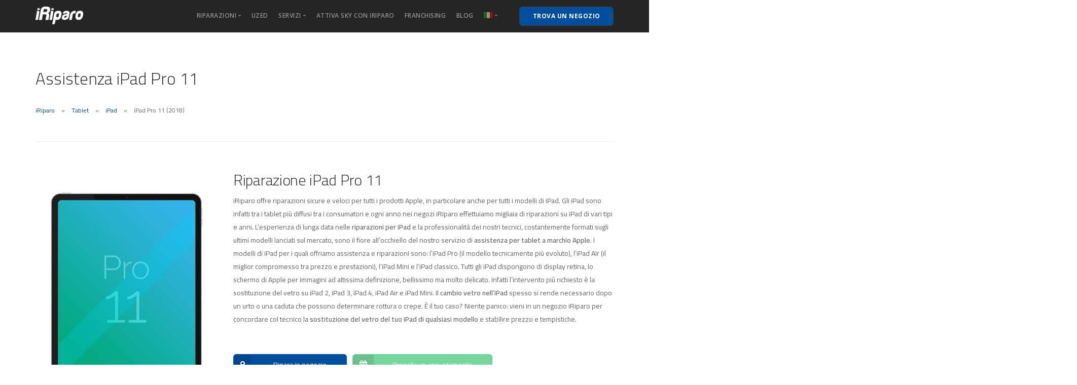

--- FILE ---
content_type: text/html; charset=UTF-8
request_url: https://iriparo.com/assistenza-riparazione-ipad-pro-11/
body_size: 24999
content:
<!doctype html>
<html lang="it-IT">

<head><meta charset="UTF-8"><script>if(navigator.userAgent.match(/MSIE|Internet Explorer/i)||navigator.userAgent.match(/Trident\/7\..*?rv:11/i)){var href=document.location.href;if(!href.match(/[?&]nowprocket/)){if(href.indexOf("?")==-1){if(href.indexOf("#")==-1){document.location.href=href+"?nowprocket=1"}else{document.location.href=href.replace("#","?nowprocket=1#")}}else{if(href.indexOf("#")==-1){document.location.href=href+"&nowprocket=1"}else{document.location.href=href.replace("#","&nowprocket=1#")}}}}</script><script>(()=>{class RocketLazyLoadScripts{constructor(){this.v="1.2.5.1",this.triggerEvents=["keydown","mousedown","mousemove","touchmove","touchstart","touchend","wheel"],this.userEventHandler=this.t.bind(this),this.touchStartHandler=this.i.bind(this),this.touchMoveHandler=this.o.bind(this),this.touchEndHandler=this.h.bind(this),this.clickHandler=this.u.bind(this),this.interceptedClicks=[],this.interceptedClickListeners=[],this.l(this),window.addEventListener("pageshow",(t=>{this.persisted=t.persisted,this.everythingLoaded&&this.m()})),document.addEventListener("DOMContentLoaded",(()=>{this.p()})),this.delayedScripts={normal:[],async:[],defer:[]},this.trash=[],this.allJQueries=[]}k(t){document.hidden?t.t():(this.triggerEvents.forEach((e=>window.addEventListener(e,t.userEventHandler,{passive:!0}))),window.addEventListener("touchstart",t.touchStartHandler,{passive:!0}),window.addEventListener("mousedown",t.touchStartHandler),document.addEventListener("visibilitychange",t.userEventHandler))}_(){this.triggerEvents.forEach((t=>window.removeEventListener(t,this.userEventHandler,{passive:!0}))),document.removeEventListener("visibilitychange",this.userEventHandler)}i(t){"HTML"!==t.target.tagName&&(window.addEventListener("touchend",this.touchEndHandler),window.addEventListener("mouseup",this.touchEndHandler),window.addEventListener("touchmove",this.touchMoveHandler,{passive:!0}),window.addEventListener("mousemove",this.touchMoveHandler),t.target.addEventListener("click",this.clickHandler),this.L(t.target,!0),this.M(t.target,"onclick","rocket-onclick"),this.C())}o(t){window.removeEventListener("touchend",this.touchEndHandler),window.removeEventListener("mouseup",this.touchEndHandler),window.removeEventListener("touchmove",this.touchMoveHandler,{passive:!0}),window.removeEventListener("mousemove",this.touchMoveHandler),t.target.removeEventListener("click",this.clickHandler),this.L(t.target,!1),this.M(t.target,"rocket-onclick","onclick"),this.O()}h(){window.removeEventListener("touchend",this.touchEndHandler),window.removeEventListener("mouseup",this.touchEndHandler),window.removeEventListener("touchmove",this.touchMoveHandler,{passive:!0}),window.removeEventListener("mousemove",this.touchMoveHandler)}u(t){t.target.removeEventListener("click",this.clickHandler),this.L(t.target,!1),this.M(t.target,"rocket-onclick","onclick"),this.interceptedClicks.push(t),t.preventDefault(),t.stopPropagation(),t.stopImmediatePropagation(),this.O()}D(){window.removeEventListener("touchstart",this.touchStartHandler,{passive:!0}),window.removeEventListener("mousedown",this.touchStartHandler),this.interceptedClicks.forEach((t=>{t.target.dispatchEvent(new MouseEvent("click",{view:t.view,bubbles:!0,cancelable:!0}))}))}l(t){EventTarget.prototype.addEventListenerBase=EventTarget.prototype.addEventListener,EventTarget.prototype.addEventListener=function(e,i,o){"click"!==e||t.windowLoaded||i===t.clickHandler||t.interceptedClickListeners.push({target:this,func:i,options:o}),(this||window).addEventListenerBase(e,i,o)}}L(t,e){this.interceptedClickListeners.forEach((i=>{i.target===t&&(e?t.removeEventListener("click",i.func,i.options):t.addEventListener("click",i.func,i.options))})),t.parentNode!==document.documentElement&&this.L(t.parentNode,e)}S(){return new Promise((t=>{this.T?this.O=t:t()}))}C(){this.T=!0}O(){this.T=!1}M(t,e,i){t.hasAttribute&&t.hasAttribute(e)&&(event.target.setAttribute(i,event.target.getAttribute(e)),event.target.removeAttribute(e))}t(){this._(this),"loading"===document.readyState?document.addEventListener("DOMContentLoaded",this.R.bind(this)):this.R()}p(){let t=[];document.querySelectorAll("script[type=rocketlazyloadscript][data-rocket-src]").forEach((e=>{let i=e.getAttribute("data-rocket-src");if(i&&0!==i.indexOf("data:")){0===i.indexOf("//")&&(i=location.protocol+i);try{const o=new URL(i).origin;o!==location.origin&&t.push({src:o,crossOrigin:e.crossOrigin||"module"===e.getAttribute("data-rocket-type")})}catch(t){}}})),t=[...new Map(t.map((t=>[JSON.stringify(t),t]))).values()],this.j(t,"preconnect")}async R(){this.lastBreath=Date.now(),this.P(this),this.F(this),this.q(),this.A(),this.I(),await this.U(this.delayedScripts.normal),await this.U(this.delayedScripts.defer),await this.U(this.delayedScripts.async);try{await this.W(),await this.H(this),await this.J()}catch(t){console.error(t)}window.dispatchEvent(new Event("rocket-allScriptsLoaded")),this.everythingLoaded=!0,this.S().then((()=>{this.D()})),this.N()}A(){document.querySelectorAll("script[type=rocketlazyloadscript]").forEach((t=>{t.hasAttribute("data-rocket-src")?t.hasAttribute("async")&&!1!==t.async?this.delayedScripts.async.push(t):t.hasAttribute("defer")&&!1!==t.defer||"module"===t.getAttribute("data-rocket-type")?this.delayedScripts.defer.push(t):this.delayedScripts.normal.push(t):this.delayedScripts.normal.push(t)}))}async B(t){if(await this.G(),!0!==t.noModule||!("noModule"in HTMLScriptElement.prototype))return new Promise((e=>{let i;function o(){(i||t).setAttribute("data-rocket-status","executed"),e()}try{if(navigator.userAgent.indexOf("Firefox/")>0||""===navigator.vendor)i=document.createElement("script"),[...t.attributes].forEach((t=>{let e=t.nodeName;"type"!==e&&("data-rocket-type"===e&&(e="type"),"data-rocket-src"===e&&(e="src"),i.setAttribute(e,t.nodeValue))})),t.text&&(i.text=t.text),i.hasAttribute("src")?(i.addEventListener("load",o),i.addEventListener("error",(function(){i.setAttribute("data-rocket-status","failed"),e()})),setTimeout((()=>{i.isConnected||e()}),1)):(i.text=t.text,o()),t.parentNode.replaceChild(i,t);else{const i=t.getAttribute("data-rocket-type"),n=t.getAttribute("data-rocket-src");i?(t.type=i,t.removeAttribute("data-rocket-type")):t.removeAttribute("type"),t.addEventListener("load",o),t.addEventListener("error",(function(){t.setAttribute("data-rocket-status","failed"),e()})),n?(t.removeAttribute("data-rocket-src"),t.src=n):t.src="data:text/javascript;base64,"+window.btoa(unescape(encodeURIComponent(t.text)))}}catch(i){t.setAttribute("data-rocket-status","failed"),e()}}));t.setAttribute("data-rocket-status","skipped")}async U(t){const e=t.shift();return e&&e.isConnected?(await this.B(e),this.U(t)):Promise.resolve()}I(){this.j([...this.delayedScripts.normal,...this.delayedScripts.defer,...this.delayedScripts.async],"preload")}j(t,e){var i=document.createDocumentFragment();t.forEach((t=>{const o=t.getAttribute&&t.getAttribute("data-rocket-src")||t.src;if(o){const n=document.createElement("link");n.href=o,n.rel=e,"preconnect"!==e&&(n.as="script"),t.getAttribute&&"module"===t.getAttribute("data-rocket-type")&&(n.crossOrigin=!0),t.crossOrigin&&(n.crossOrigin=t.crossOrigin),t.integrity&&(n.integrity=t.integrity),i.appendChild(n),this.trash.push(n)}})),document.head.appendChild(i)}P(t){let e={};function i(i,o){return e[o].eventsToRewrite.indexOf(i)>=0&&!t.everythingLoaded?"rocket-"+i:i}function o(t,o){!function(t){e[t]||(e[t]={originalFunctions:{add:t.addEventListener,remove:t.removeEventListener},eventsToRewrite:[]},t.addEventListener=function(){arguments[0]=i(arguments[0],t),e[t].originalFunctions.add.apply(t,arguments)},t.removeEventListener=function(){arguments[0]=i(arguments[0],t),e[t].originalFunctions.remove.apply(t,arguments)})}(t),e[t].eventsToRewrite.push(o)}function n(e,i){let o=e[i];e[i]=null,Object.defineProperty(e,i,{get:()=>o||function(){},set(n){t.everythingLoaded?o=n:e["rocket"+i]=o=n}})}o(document,"DOMContentLoaded"),o(window,"DOMContentLoaded"),o(window,"load"),o(window,"pageshow"),o(document,"readystatechange"),n(document,"onreadystatechange"),n(window,"onload"),n(window,"onpageshow")}F(t){let e;function i(e){return t.everythingLoaded?e:e.split(" ").map((t=>"load"===t||0===t.indexOf("load.")?"rocket-jquery-load":t)).join(" ")}function o(o){if(o&&o.fn&&!t.allJQueries.includes(o)){o.fn.ready=o.fn.init.prototype.ready=function(e){return t.domReadyFired?e.bind(document)(o):document.addEventListener("rocket-DOMContentLoaded",(()=>e.bind(document)(o))),o([])};const e=o.fn.on;o.fn.on=o.fn.init.prototype.on=function(){return this[0]===window&&("string"==typeof arguments[0]||arguments[0]instanceof String?arguments[0]=i(arguments[0]):"object"==typeof arguments[0]&&Object.keys(arguments[0]).forEach((t=>{const e=arguments[0][t];delete arguments[0][t],arguments[0][i(t)]=e}))),e.apply(this,arguments),this},t.allJQueries.push(o)}e=o}o(window.jQuery),Object.defineProperty(window,"jQuery",{get:()=>e,set(t){o(t)}})}async H(t){const e=document.querySelector("script[data-webpack]");e&&(await async function(){return new Promise((t=>{e.addEventListener("load",t),e.addEventListener("error",t)}))}(),await t.K(),await t.H(t))}async W(){this.domReadyFired=!0,await this.G(),document.dispatchEvent(new Event("rocket-readystatechange")),await this.G(),document.rocketonreadystatechange&&document.rocketonreadystatechange(),await this.G(),document.dispatchEvent(new Event("rocket-DOMContentLoaded")),await this.G(),window.dispatchEvent(new Event("rocket-DOMContentLoaded"))}async J(){await this.G(),document.dispatchEvent(new Event("rocket-readystatechange")),await this.G(),document.rocketonreadystatechange&&document.rocketonreadystatechange(),await this.G(),window.dispatchEvent(new Event("rocket-load")),await this.G(),window.rocketonload&&window.rocketonload(),await this.G(),this.allJQueries.forEach((t=>t(window).trigger("rocket-jquery-load"))),await this.G();const t=new Event("rocket-pageshow");t.persisted=this.persisted,window.dispatchEvent(t),await this.G(),window.rocketonpageshow&&window.rocketonpageshow({persisted:this.persisted}),this.windowLoaded=!0}m(){document.onreadystatechange&&document.onreadystatechange(),window.onload&&window.onload(),window.onpageshow&&window.onpageshow({persisted:this.persisted})}q(){const t=new Map;document.write=document.writeln=function(e){const i=document.currentScript;i||console.error("WPRocket unable to document.write this: "+e);const o=document.createRange(),n=i.parentElement;let s=t.get(i);void 0===s&&(s=i.nextSibling,t.set(i,s));const c=document.createDocumentFragment();o.setStart(c,0),c.appendChild(o.createContextualFragment(e)),n.insertBefore(c,s)}}async G(){Date.now()-this.lastBreath>45&&(await this.K(),this.lastBreath=Date.now())}async K(){return document.hidden?new Promise((t=>setTimeout(t))):new Promise((t=>requestAnimationFrame(t)))}N(){this.trash.forEach((t=>t.remove()))}static run(){const t=new RocketLazyLoadScripts;t.k(t)}}RocketLazyLoadScripts.run()})();</script>
	
	<meta name="viewport" content="width=device-width, initial-scale=1.0">
	<meta http-equiv="X-UA-Compatible" content="IE=edge, IE=11, IE=10">
	<link rel="pingback" href="https://iriparo.com/xmlrpc.php" />
	<meta name='robots' content='index, follow, max-image-preview:large, max-snippet:-1, max-video-preview:-1' />
<link rel="alternate" hreflang="it" href="https://iriparo.com/assistenza-riparazione-ipad-pro-11/" />
<link rel="alternate" hreflang="fr" href="https://iriparo.com/fr/assistance-reparations-apple-ipad-pro-11-2018/" />
<link rel="alternate" hreflang="en" href="https://iriparo.com/en/apple-ipad-pro-11-2018-repairs-assistance/" />
<link rel="alternate" hreflang="x-default" href="https://iriparo.com/assistenza-riparazione-ipad-pro-11/" />

	<!-- This site is optimized with the Yoast SEO plugin v22.8 - https://yoast.com/wordpress/plugins/seo/ -->
	<title>Assistenza e Riparazione iPad Pro 11  Sostituzione Vetro Cambio Batteria</title>
	<meta name="description" content="iRiparo offre riparazioni sicure e veloci per tutti i prodotti Apple, in particolare anche per tutti i modelli di iPad. Gli iPad sono infatti tra i tablet più diffusi tra i consumatori e ogni anno nei negozi iRiparo effettuiamo migliaia di riparazioni su iPad di vari tipi e anni. L’esperienza di lunga data nelle riparazioni per iPad e la professionalità dei nostri tecnici, costantemente formati sugli ultimi modelli lanciati sul mercato, sono il fiore all’occhiello del nostro servizio di assistenza per tablet a marchio Apple. I modelli di iPad per i quali offriamo assistenza e riparazioni sono: l’iPad Pro (il modello tecnicamente più evoluto), l’iPad Air (il miglior compromesso tra prezzo e prestazioni), l’iPad Mini e l’iPad classico. Tutti gli iPad dispongono di display retina, lo schermo di Apple per immagini ad altissima definizione, bellissimo ma molto delicato. Infatti l’intervento più richiesto è la sostituzione del vetro su iPad 2, iPad 3, iPad 4, iPad Air e iPad Mini. Il cambio vetro nell’iPad spesso si rende necessario dopo un urto o una caduta che possono determinare rottura o crepe. È il tuo caso? Niente panico: vieni in un negozio iRiparo per concordare col tecnico la sostituzione del vetro del tuo iPad di qualsiasi modello e stabilire prezzo e tempistiche." />
	<link rel="canonical" href="https://iriparo.com/assistenza-riparazione-ipad-pro-11/" />
	<meta property="og:locale" content="it_IT" />
	<meta property="og:type" content="article" />
	<meta property="og:title" content="iPad Pro 11 (2018) &#8226; iRiparo" />
	<meta property="og:description" content="iRiparo offre riparazioni sicure e veloci per tutti i prodotti Apple, in particolare anche per tutti i modelli di iPad. Gli iPad sono infatti tra i tablet più diffusi tra i consumatori e ogni anno nei negozi iRiparo effettuiamo migliaia di riparazioni su iPad di vari tipi e anni. L’esperienza di lunga data nelle riparazioni per iPad e la professionalità dei nostri tecnici, costantemente formati sugli ultimi modelli lanciati sul mercato, sono il fiore all’occhiello del nostro servizio di assistenza per tablet a marchio Apple. I modelli di iPad per i quali offriamo assistenza e riparazioni sono: l’iPad Pro (il modello tecnicamente più evoluto), l’iPad Air (il miglior compromesso tra prezzo e prestazioni), l’iPad Mini e l’iPad classico. Tutti gli iPad dispongono di display retina, lo schermo di Apple per immagini ad altissima definizione, bellissimo ma molto delicato. Infatti l’intervento più richiesto è la sostituzione del vetro su iPad 2, iPad 3, iPad 4, iPad Air e iPad Mini. Il cambio vetro nell’iPad spesso si rende necessario dopo un urto o una caduta che possono determinare rottura o crepe. È il tuo caso? Niente panico: vieni in un negozio iRiparo per concordare col tecnico la sostituzione del vetro del tuo iPad di qualsiasi modello e stabilire prezzo e tempistiche." />
	<meta property="og:url" content="https://iriparo.com/assistenza-riparazione-ipad-pro-11/" />
	<meta property="og:site_name" content="iRiparo" />
	<meta name="twitter:card" content="summary_large_image" />
	<script type="application/ld+json" class="yoast-schema-graph">{"@context":"https://schema.org","@graph":[{"@type":"CollectionPage","@id":"https://iriparo.com/assistenza-riparazione-ipad-pro-11/","url":"https://iriparo.com/assistenza-riparazione-ipad-pro-11/","name":"iPad Pro 11 (2018) &#8226; iRiparo","isPartOf":{"@id":"https://iriparo.com/#website"},"description":"iRiparo offre riparazioni sicure e veloci per tutti i prodotti Apple, in particolare anche per tutti i modelli di iPad. Gli iPad sono infatti tra i tablet più diffusi tra i consumatori e ogni anno nei negozi iRiparo effettuiamo migliaia di riparazioni su iPad di vari tipi e anni. L’esperienza di lunga data nelle riparazioni per iPad e la professionalità dei nostri tecnici, costantemente formati sugli ultimi modelli lanciati sul mercato, sono il fiore all’occhiello del nostro servizio di assistenza per tablet a marchio Apple. I modelli di iPad per i quali offriamo assistenza e riparazioni sono: l’iPad Pro (il modello tecnicamente più evoluto), l’iPad Air (il miglior compromesso tra prezzo e prestazioni), l’iPad Mini e l’iPad classico. Tutti gli iPad dispongono di display retina, lo schermo di Apple per immagini ad altissima definizione, bellissimo ma molto delicato. Infatti l’intervento più richiesto è la sostituzione del vetro su iPad 2, iPad 3, iPad 4, iPad Air e iPad Mini. Il cambio vetro nell’iPad spesso si rende necessario dopo un urto o una caduta che possono determinare rottura o crepe. È il tuo caso? Niente panico: vieni in un negozio iRiparo per concordare col tecnico la sostituzione del vetro del tuo iPad di qualsiasi modello e stabilire prezzo e tempistiche.","breadcrumb":{"@id":"https://iriparo.com/assistenza-riparazione-ipad-pro-11/#breadcrumb"},"inLanguage":"it-IT"},{"@type":"BreadcrumbList","@id":"https://iriparo.com/assistenza-riparazione-ipad-pro-11/#breadcrumb","itemListElement":[{"@type":"ListItem","position":1,"name":"Home","item":"https://iriparo.com/"},{"@type":"ListItem","position":2,"name":"Tablet","item":"https://iriparo.com/assistenza-riparazioni-tablet/"},{"@type":"ListItem","position":3,"name":"iPad","item":"https://iriparo.com/assistenza-riparazioni-ipad/"},{"@type":"ListItem","position":4,"name":"iPad Pro 11 (2018)"}]},{"@type":"WebSite","@id":"https://iriparo.com/#website","url":"https://iriparo.com/","name":"iRiparo","description":"Reparación, asistencia y recambios iPhone, iPad, Samsung","publisher":{"@id":"https://iriparo.com/#organization"},"potentialAction":[{"@type":"SearchAction","target":{"@type":"EntryPoint","urlTemplate":"https://iriparo.com/?s={search_term_string}"},"query-input":"required name=search_term_string"}],"inLanguage":"it-IT"},{"@type":"Organization","@id":"https://iriparo.com/#organization","name":"iRiparo","url":"https://iriparo.com/","logo":{"@type":"ImageObject","inLanguage":"it-IT","@id":"https://iriparo.com/#/schema/logo/image/","url":"","contentUrl":"","caption":"iRiparo"},"image":{"@id":"https://iriparo.com/#/schema/logo/image/"}}]}</script>
	<!-- / Yoast SEO plugin. -->


<link rel='dns-prefetch' href='//cdn.iubenda.com' />
<link rel='dns-prefetch' href='//maps.google.com' />
<link rel='dns-prefetch' href='//maxcdn.bootstrapcdn.com' />
<link rel='dns-prefetch' href='//fonts.googleapis.com' />
<link rel='dns-prefetch' href='//iriparo.b-cdn.net' />
<link href='https://iriparo.b-cdn.net' rel='preconnect' />
<link rel="alternate" type="application/rss+xml" title="iRiparo &raquo; Feed" href="https://iriparo.com/feed/" />
<link rel="alternate" type="application/rss+xml" title="iRiparo &raquo; Feed dei commenti" href="https://iriparo.com/comments/feed/" />
<link rel="alternate" type="application/rss+xml" title="Feed iRiparo &raquo; iPad Pro 11 (2018) Categoria" href="https://iriparo.com/assistenza-riparazione-ipad-pro-11/feed/" />
<link rel='stylesheet' id='sb-font-awesome-css' href='https://maxcdn.bootstrapcdn.com/font-awesome/4.7.0/css/font-awesome.min.css?ver=4.7.0' type='text/css' media='all' />
<style id='wp-emoji-styles-inline-css' type='text/css'>

	img.wp-smiley, img.emoji {
		display: inline !important;
		border: none !important;
		box-shadow: none !important;
		height: 1em !important;
		width: 1em !important;
		margin: 0 0.07em !important;
		vertical-align: -0.1em !important;
		background: none !important;
		padding: 0 !important;
	}
</style>
<style id='classic-theme-styles-inline-css' type='text/css'>
/*! This file is auto-generated */
.wp-block-button__link{color:#fff;background-color:#32373c;border-radius:9999px;box-shadow:none;text-decoration:none;padding:calc(.667em + 2px) calc(1.333em + 2px);font-size:1.125em}.wp-block-file__button{background:#32373c;color:#fff;text-decoration:none}
</style>
<style id='global-styles-inline-css' type='text/css'>
body{--wp--preset--color--black: #000000;--wp--preset--color--cyan-bluish-gray: #abb8c3;--wp--preset--color--white: #ffffff;--wp--preset--color--pale-pink: #f78da7;--wp--preset--color--vivid-red: #cf2e2e;--wp--preset--color--luminous-vivid-orange: #ff6900;--wp--preset--color--luminous-vivid-amber: #fcb900;--wp--preset--color--light-green-cyan: #7bdcb5;--wp--preset--color--vivid-green-cyan: #00d084;--wp--preset--color--pale-cyan-blue: #8ed1fc;--wp--preset--color--vivid-cyan-blue: #0693e3;--wp--preset--color--vivid-purple: #9b51e0;--wp--preset--gradient--vivid-cyan-blue-to-vivid-purple: linear-gradient(135deg,rgba(6,147,227,1) 0%,rgb(155,81,224) 100%);--wp--preset--gradient--light-green-cyan-to-vivid-green-cyan: linear-gradient(135deg,rgb(122,220,180) 0%,rgb(0,208,130) 100%);--wp--preset--gradient--luminous-vivid-amber-to-luminous-vivid-orange: linear-gradient(135deg,rgba(252,185,0,1) 0%,rgba(255,105,0,1) 100%);--wp--preset--gradient--luminous-vivid-orange-to-vivid-red: linear-gradient(135deg,rgba(255,105,0,1) 0%,rgb(207,46,46) 100%);--wp--preset--gradient--very-light-gray-to-cyan-bluish-gray: linear-gradient(135deg,rgb(238,238,238) 0%,rgb(169,184,195) 100%);--wp--preset--gradient--cool-to-warm-spectrum: linear-gradient(135deg,rgb(74,234,220) 0%,rgb(151,120,209) 20%,rgb(207,42,186) 40%,rgb(238,44,130) 60%,rgb(251,105,98) 80%,rgb(254,248,76) 100%);--wp--preset--gradient--blush-light-purple: linear-gradient(135deg,rgb(255,206,236) 0%,rgb(152,150,240) 100%);--wp--preset--gradient--blush-bordeaux: linear-gradient(135deg,rgb(254,205,165) 0%,rgb(254,45,45) 50%,rgb(107,0,62) 100%);--wp--preset--gradient--luminous-dusk: linear-gradient(135deg,rgb(255,203,112) 0%,rgb(199,81,192) 50%,rgb(65,88,208) 100%);--wp--preset--gradient--pale-ocean: linear-gradient(135deg,rgb(255,245,203) 0%,rgb(182,227,212) 50%,rgb(51,167,181) 100%);--wp--preset--gradient--electric-grass: linear-gradient(135deg,rgb(202,248,128) 0%,rgb(113,206,126) 100%);--wp--preset--gradient--midnight: linear-gradient(135deg,rgb(2,3,129) 0%,rgb(40,116,252) 100%);--wp--preset--font-size--small: 13px;--wp--preset--font-size--medium: 20px;--wp--preset--font-size--large: 36px;--wp--preset--font-size--x-large: 42px;--wp--preset--spacing--20: 0.44rem;--wp--preset--spacing--30: 0.67rem;--wp--preset--spacing--40: 1rem;--wp--preset--spacing--50: 1.5rem;--wp--preset--spacing--60: 2.25rem;--wp--preset--spacing--70: 3.38rem;--wp--preset--spacing--80: 5.06rem;--wp--preset--shadow--natural: 6px 6px 9px rgba(0, 0, 0, 0.2);--wp--preset--shadow--deep: 12px 12px 50px rgba(0, 0, 0, 0.4);--wp--preset--shadow--sharp: 6px 6px 0px rgba(0, 0, 0, 0.2);--wp--preset--shadow--outlined: 6px 6px 0px -3px rgba(255, 255, 255, 1), 6px 6px rgba(0, 0, 0, 1);--wp--preset--shadow--crisp: 6px 6px 0px rgba(0, 0, 0, 1);}:where(.is-layout-flex){gap: 0.5em;}:where(.is-layout-grid){gap: 0.5em;}body .is-layout-flex{display: flex;}body .is-layout-flex{flex-wrap: wrap;align-items: center;}body .is-layout-flex > *{margin: 0;}body .is-layout-grid{display: grid;}body .is-layout-grid > *{margin: 0;}:where(.wp-block-columns.is-layout-flex){gap: 2em;}:where(.wp-block-columns.is-layout-grid){gap: 2em;}:where(.wp-block-post-template.is-layout-flex){gap: 1.25em;}:where(.wp-block-post-template.is-layout-grid){gap: 1.25em;}.has-black-color{color: var(--wp--preset--color--black) !important;}.has-cyan-bluish-gray-color{color: var(--wp--preset--color--cyan-bluish-gray) !important;}.has-white-color{color: var(--wp--preset--color--white) !important;}.has-pale-pink-color{color: var(--wp--preset--color--pale-pink) !important;}.has-vivid-red-color{color: var(--wp--preset--color--vivid-red) !important;}.has-luminous-vivid-orange-color{color: var(--wp--preset--color--luminous-vivid-orange) !important;}.has-luminous-vivid-amber-color{color: var(--wp--preset--color--luminous-vivid-amber) !important;}.has-light-green-cyan-color{color: var(--wp--preset--color--light-green-cyan) !important;}.has-vivid-green-cyan-color{color: var(--wp--preset--color--vivid-green-cyan) !important;}.has-pale-cyan-blue-color{color: var(--wp--preset--color--pale-cyan-blue) !important;}.has-vivid-cyan-blue-color{color: var(--wp--preset--color--vivid-cyan-blue) !important;}.has-vivid-purple-color{color: var(--wp--preset--color--vivid-purple) !important;}.has-black-background-color{background-color: var(--wp--preset--color--black) !important;}.has-cyan-bluish-gray-background-color{background-color: var(--wp--preset--color--cyan-bluish-gray) !important;}.has-white-background-color{background-color: var(--wp--preset--color--white) !important;}.has-pale-pink-background-color{background-color: var(--wp--preset--color--pale-pink) !important;}.has-vivid-red-background-color{background-color: var(--wp--preset--color--vivid-red) !important;}.has-luminous-vivid-orange-background-color{background-color: var(--wp--preset--color--luminous-vivid-orange) !important;}.has-luminous-vivid-amber-background-color{background-color: var(--wp--preset--color--luminous-vivid-amber) !important;}.has-light-green-cyan-background-color{background-color: var(--wp--preset--color--light-green-cyan) !important;}.has-vivid-green-cyan-background-color{background-color: var(--wp--preset--color--vivid-green-cyan) !important;}.has-pale-cyan-blue-background-color{background-color: var(--wp--preset--color--pale-cyan-blue) !important;}.has-vivid-cyan-blue-background-color{background-color: var(--wp--preset--color--vivid-cyan-blue) !important;}.has-vivid-purple-background-color{background-color: var(--wp--preset--color--vivid-purple) !important;}.has-black-border-color{border-color: var(--wp--preset--color--black) !important;}.has-cyan-bluish-gray-border-color{border-color: var(--wp--preset--color--cyan-bluish-gray) !important;}.has-white-border-color{border-color: var(--wp--preset--color--white) !important;}.has-pale-pink-border-color{border-color: var(--wp--preset--color--pale-pink) !important;}.has-vivid-red-border-color{border-color: var(--wp--preset--color--vivid-red) !important;}.has-luminous-vivid-orange-border-color{border-color: var(--wp--preset--color--luminous-vivid-orange) !important;}.has-luminous-vivid-amber-border-color{border-color: var(--wp--preset--color--luminous-vivid-amber) !important;}.has-light-green-cyan-border-color{border-color: var(--wp--preset--color--light-green-cyan) !important;}.has-vivid-green-cyan-border-color{border-color: var(--wp--preset--color--vivid-green-cyan) !important;}.has-pale-cyan-blue-border-color{border-color: var(--wp--preset--color--pale-cyan-blue) !important;}.has-vivid-cyan-blue-border-color{border-color: var(--wp--preset--color--vivid-cyan-blue) !important;}.has-vivid-purple-border-color{border-color: var(--wp--preset--color--vivid-purple) !important;}.has-vivid-cyan-blue-to-vivid-purple-gradient-background{background: var(--wp--preset--gradient--vivid-cyan-blue-to-vivid-purple) !important;}.has-light-green-cyan-to-vivid-green-cyan-gradient-background{background: var(--wp--preset--gradient--light-green-cyan-to-vivid-green-cyan) !important;}.has-luminous-vivid-amber-to-luminous-vivid-orange-gradient-background{background: var(--wp--preset--gradient--luminous-vivid-amber-to-luminous-vivid-orange) !important;}.has-luminous-vivid-orange-to-vivid-red-gradient-background{background: var(--wp--preset--gradient--luminous-vivid-orange-to-vivid-red) !important;}.has-very-light-gray-to-cyan-bluish-gray-gradient-background{background: var(--wp--preset--gradient--very-light-gray-to-cyan-bluish-gray) !important;}.has-cool-to-warm-spectrum-gradient-background{background: var(--wp--preset--gradient--cool-to-warm-spectrum) !important;}.has-blush-light-purple-gradient-background{background: var(--wp--preset--gradient--blush-light-purple) !important;}.has-blush-bordeaux-gradient-background{background: var(--wp--preset--gradient--blush-bordeaux) !important;}.has-luminous-dusk-gradient-background{background: var(--wp--preset--gradient--luminous-dusk) !important;}.has-pale-ocean-gradient-background{background: var(--wp--preset--gradient--pale-ocean) !important;}.has-electric-grass-gradient-background{background: var(--wp--preset--gradient--electric-grass) !important;}.has-midnight-gradient-background{background: var(--wp--preset--gradient--midnight) !important;}.has-small-font-size{font-size: var(--wp--preset--font-size--small) !important;}.has-medium-font-size{font-size: var(--wp--preset--font-size--medium) !important;}.has-large-font-size{font-size: var(--wp--preset--font-size--large) !important;}.has-x-large-font-size{font-size: var(--wp--preset--font-size--x-large) !important;}
.wp-block-navigation a:where(:not(.wp-element-button)){color: inherit;}
:where(.wp-block-post-template.is-layout-flex){gap: 1.25em;}:where(.wp-block-post-template.is-layout-grid){gap: 1.25em;}
:where(.wp-block-columns.is-layout-flex){gap: 2em;}:where(.wp-block-columns.is-layout-grid){gap: 2em;}
.wp-block-pullquote{font-size: 1.5em;line-height: 1.6;}
</style>
<link rel='stylesheet' id='wpml-blocks-css' href='https://iriparo.b-cdn.net/wp-content/plugins/sitepress-multilingual-cms/dist/css/blocks/styles.css?ver=4.6.10' type='text/css' media='all' />
<link rel='stylesheet' id='woocommerce-layout-css' href='https://iriparo.b-cdn.net/wp-content/plugins/woocommerce/assets/css/woocommerce-layout.css?ver=8.7.2' type='text/css' media='all' />
<link rel='stylesheet' id='woocommerce-smallscreen-css' href='https://iriparo.b-cdn.net/wp-content/plugins/woocommerce/assets/css/woocommerce-smallscreen.css?ver=8.7.2' type='text/css' media='only screen and (max-width: 768px)' />
<link rel='stylesheet' id='woocommerce-general-css' href='https://iriparo.b-cdn.net/wp-content/plugins/woocommerce/assets/css/woocommerce.css?ver=8.7.2' type='text/css' media='all' />
<style id='woocommerce-inline-inline-css' type='text/css'>
.woocommerce form .form-row .required { visibility: visible; }
</style>
<link rel='stylesheet' id='wpos-slick-style-css' href='https://iriparo.b-cdn.net/wp-content/plugins/wp-responsive-recent-post-slider/assets/css/slick.css?ver=3.6.2' type='text/css' media='all' />
<link rel='stylesheet' id='wppsac-public-style-css' href='https://iriparo.b-cdn.net/wp-content/plugins/wp-responsive-recent-post-slider/assets/css/recent-post-style.css?ver=3.6.2' type='text/css' media='all' />
<link rel='stylesheet' id='wp-show-posts-css' href='https://iriparo.b-cdn.net/wp-content/plugins/wp-show-posts/css/wp-show-posts-min.css?ver=1.1.5' type='text/css' media='all' />
<link rel='stylesheet' id='wpml-legacy-dropdown-click-0-css' href='https://iriparo.b-cdn.net/wp-content/plugins/sitepress-multilingual-cms/templates/language-switchers/legacy-dropdown-click/style.min.css?ver=1' type='text/css' media='all' />
<style id='wpml-legacy-dropdown-click-0-inline-css' type='text/css'>
.wpml-ls-statics-shortcode_actions{background-color:#ffffff;}.wpml-ls-statics-shortcode_actions, .wpml-ls-statics-shortcode_actions .wpml-ls-sub-menu, .wpml-ls-statics-shortcode_actions a {border-color:#cdcdcd;}.wpml-ls-statics-shortcode_actions a, .wpml-ls-statics-shortcode_actions .wpml-ls-sub-menu a, .wpml-ls-statics-shortcode_actions .wpml-ls-sub-menu a:link, .wpml-ls-statics-shortcode_actions li:not(.wpml-ls-current-language) .wpml-ls-link, .wpml-ls-statics-shortcode_actions li:not(.wpml-ls-current-language) .wpml-ls-link:link {color:#444444;background-color:#ffffff;}.wpml-ls-statics-shortcode_actions a, .wpml-ls-statics-shortcode_actions .wpml-ls-sub-menu a:hover,.wpml-ls-statics-shortcode_actions .wpml-ls-sub-menu a:focus, .wpml-ls-statics-shortcode_actions .wpml-ls-sub-menu a:link:hover, .wpml-ls-statics-shortcode_actions .wpml-ls-sub-menu a:link:focus {color:#000000;background-color:#eeeeee;}.wpml-ls-statics-shortcode_actions .wpml-ls-current-language > a {color:#444444;background-color:#ffffff;}.wpml-ls-statics-shortcode_actions .wpml-ls-current-language:hover>a, .wpml-ls-statics-shortcode_actions .wpml-ls-current-language>a:focus {color:#000000;background-color:#eeeeee;}
</style>
<link rel='stylesheet' id='wpml-menu-item-0-css' href='https://iriparo.b-cdn.net/wp-content/plugins/sitepress-multilingual-cms/templates/language-switchers/menu-item/style.min.css?ver=1' type='text/css' media='all' />
<style id='wpml-menu-item-0-inline-css' type='text/css'>
.wpml-ls-native {display:none;} .sub_menu .wpml-ls-native, .second .wpml-ls-native {display:inline;}
</style>
<link rel='stylesheet' id='bh-storelocator-plugin-styles-css' href='https://iriparo.b-cdn.net/wp-content/plugins/cardinal-locator/public/assets/css/public-min.css?ver=1.6.5' type='text/css' media='all' />
<link rel='stylesheet' id='extensive-vc-main-style-css' href='https://iriparo.b-cdn.net/wp-content/plugins/extensive-vc-addon/assets/css/main.min.css?ver=6.5.7' type='text/css' media='all' />
<link rel='stylesheet' id='ionicons-css' href='https://iriparo.b-cdn.net/wp-content/plugins/extensive-vc-addon/assets/css/ion-icons/css/ionicons.min.css?ver=6.5.7' type='text/css' media='all' />
<link rel='stylesheet' id='extensive-vc-google-fonts-css' href='https://fonts.googleapis.com/css?family=Raleway%3A400%2C500%2C600%2C700%2C800%2C900%7CPoppins%3A400%2C700&#038;subset=latin-ext&#038;ver=1.0' type='text/css' media='all' />
<link rel='stylesheet' id='popup-maker-site-css' href='https://iriparo.b-cdn.net/wp-content/plugins/popup-maker/assets/css/pum-site.min.css?ver=1.18.5' type='text/css' media='all' />
<style id='popup-maker-site-inline-css' type='text/css'>
/* Popup Google Fonts */
@import url('//fonts.googleapis.com/css?family=Montserrat|Acme');

/* Popup Theme 177984: Content Only - For use with page builders or block editor */
.pum-theme-177984, .pum-theme-content-only { background-color: rgba( 0, 0, 0, 0.70 ) } 
.pum-theme-177984 .pum-container, .pum-theme-content-only .pum-container { padding: 0px; border-radius: 0px; border: 1px none #000000; box-shadow: 0px 0px 0px 0px rgba( 2, 2, 2, 0.00 ) } 
.pum-theme-177984 .pum-title, .pum-theme-content-only .pum-title { color: #000000; text-align: left; text-shadow: 0px 0px 0px rgba( 2, 2, 2, 0.23 ); font-family: inherit; font-weight: 400; font-size: 32px; line-height: 36px } 
.pum-theme-177984 .pum-content, .pum-theme-content-only .pum-content { color: #8c8c8c; font-family: inherit; font-weight: 400 } 
.pum-theme-177984 .pum-content + .pum-close, .pum-theme-content-only .pum-content + .pum-close { position: absolute; height: 18px; width: 18px; left: auto; right: 7px; bottom: auto; top: 7px; padding: 0px; color: #000000; font-family: inherit; font-weight: 700; font-size: 20px; line-height: 20px; border: 1px none #ffffff; border-radius: 15px; box-shadow: 0px 0px 0px 0px rgba( 2, 2, 2, 0.00 ); text-shadow: 0px 0px 0px rgba( 0, 0, 0, 0.00 ); background-color: rgba( 255, 255, 255, 0.00 ) } 

/* Popup Theme 177985: Content Only - For use with page builders or block editor */
.pum-theme-177985, .pum-theme-content-only-2 { background-color: rgba( 0, 0, 0, 0.70 ) } 
.pum-theme-177985 .pum-container, .pum-theme-content-only-2 .pum-container { padding: 0px; border-radius: 0px; border: 1px none #000000; box-shadow: 0px 0px 0px 0px rgba( 2, 2, 2, 0.00 ) } 
.pum-theme-177985 .pum-title, .pum-theme-content-only-2 .pum-title { color: #000000; text-align: left; text-shadow: 0px 0px 0px rgba( 2, 2, 2, 0.23 ); font-family: inherit; font-weight: 400; font-size: 32px; line-height: 36px } 
.pum-theme-177985 .pum-content, .pum-theme-content-only-2 .pum-content { color: #8c8c8c; font-family: inherit; font-weight: 400 } 
.pum-theme-177985 .pum-content + .pum-close, .pum-theme-content-only-2 .pum-content + .pum-close { position: absolute; height: 18px; width: 18px; left: auto; right: 7px; bottom: auto; top: 7px; padding: 0px; color: #000000; font-family: inherit; font-weight: 700; font-size: 20px; line-height: 20px; border: 1px none #ffffff; border-radius: 15px; box-shadow: 0px 0px 0px 0px rgba( 2, 2, 2, 0.00 ); text-shadow: 0px 0px 0px rgba( 0, 0, 0, 0.00 ); background-color: rgba( 255, 255, 255, 0.00 ) } 

/* Popup Theme 160921: Floating Bar - Soft Blue */
.pum-theme-160921, .pum-theme-floating-bar { background-color: rgba( 255, 255, 255, 0.00 ) } 
.pum-theme-160921 .pum-container, .pum-theme-floating-bar .pum-container { padding: 8px; border-radius: 0px; border: 1px none #000000; box-shadow: 1px 1px 3px 0px rgba( 2, 2, 2, 0.23 ); background-color: rgba( 238, 246, 252, 1.00 ) } 
.pum-theme-160921 .pum-title, .pum-theme-floating-bar .pum-title { color: #505050; text-align: left; text-shadow: 0px 0px 0px rgba( 2, 2, 2, 0.23 ); font-family: inherit; font-weight: 400; font-size: 32px; line-height: 36px } 
.pum-theme-160921 .pum-content, .pum-theme-floating-bar .pum-content { color: #505050; font-family: inherit; font-weight: 400 } 
.pum-theme-160921 .pum-content + .pum-close, .pum-theme-floating-bar .pum-content + .pum-close { position: absolute; height: 18px; width: 18px; left: auto; right: 5px; bottom: auto; top: 50%; padding: 0px; color: #505050; font-family: Sans-Serif; font-weight: 700; font-size: 15px; line-height: 18px; border: 1px solid #505050; border-radius: 15px; box-shadow: 0px 0px 0px 0px rgba( 2, 2, 2, 0.00 ); text-shadow: 0px 0px 0px rgba( 0, 0, 0, 0.00 ); background-color: rgba( 255, 255, 255, 0.00 ); transform: translate(0, -50%) } 

/* Popup Theme 9836: Tema Default */
.pum-theme-9836, .pum-theme-tema-default { background-color: rgba( 0, 0, 0, 0.65 ) } 
.pum-theme-9836 .pum-container, .pum-theme-tema-default .pum-container { padding: 16px; border-radius: 0px; border: 1px none #000000; box-shadow: 1px 1px 3px 0px rgba( 2, 2, 2, 0.23 ); background-color: rgba( 249, 249, 249, 1.00 ) } 
.pum-theme-9836 .pum-title, .pum-theme-tema-default .pum-title { color: #000000; text-align: left; text-shadow: 0px 0px 0px rgba( 2, 2, 2, 0.23 ); font-family: inherit; font-weight: 100; font-size: 24px; line-height: 30px } 
.pum-theme-9836 .pum-content, .pum-theme-tema-default .pum-content { color: #8c8c8c; font-family: inherit; font-weight: 100 } 
.pum-theme-9836 .pum-content + .pum-close, .pum-theme-tema-default .pum-content + .pum-close { position: absolute; height: auto; width: auto; left: auto; right: 0px; bottom: auto; top: 0px; padding: 8px; color: #ffffff; font-family: inherit; font-weight: 100; font-size: 12px; line-height: 14px; border: 1px none #ffffff; border-radius: 0px; box-shadow: 0px 0px 0px 0px rgba( 2, 2, 2, 0.23 ); text-shadow: 0px 0px 0px rgba( 0, 0, 0, 0.23 ); background-color: rgba( 52, 179, 227, 1.00 ) } 

/* Popup Theme 9837: Light Box */
.pum-theme-9837, .pum-theme-lightbox { background-color: rgba( 0, 0, 0, 0.60 ) } 
.pum-theme-9837 .pum-container, .pum-theme-lightbox .pum-container { padding: 18px; border-radius: 3px; border: 8px solid #000000; box-shadow: 0px 0px 30px 0px rgba( 2, 2, 2, 1.00 ); background-color: rgba( 255, 255, 255, 1.00 ) } 
.pum-theme-9837 .pum-title, .pum-theme-lightbox .pum-title { color: #000000; text-align: left; text-shadow: 0px 0px 0px rgba( 2, 2, 2, 0.23 ); font-family: inherit; font-size: 32px; line-height: 36px } 
.pum-theme-9837 .pum-content, .pum-theme-lightbox .pum-content { color: #000000; font-family: inherit } 
.pum-theme-9837 .pum-content + .pum-close, .pum-theme-lightbox .pum-content + .pum-close { position: absolute; height: 30px; width: 30px; left: auto; right: -24px; bottom: auto; top: -24px; padding: 0px; color: #ffffff; font-family: inherit; font-size: 24px; line-height: 26px; border: 2px solid #ffffff; border-radius: 30px; box-shadow: 0px 0px 15px 1px rgba( 2, 2, 2, 0.75 ); text-shadow: 0px 0px 0px rgba( 0, 0, 0, 0.23 ); background-color: rgba( 0, 0, 0, 1.00 ) } 

/* Popup Theme 9838: Enterprise Blue */
.pum-theme-9838, .pum-theme-enterprise-blue { background-color: rgba( 0, 0, 0, 0.70 ) } 
.pum-theme-9838 .pum-container, .pum-theme-enterprise-blue .pum-container { padding: 28px; border-radius: 5px; border: 1px none #000000; box-shadow: 0px 10px 25px 4px rgba( 2, 2, 2, 0.50 ); background-color: rgba( 255, 255, 255, 1.00 ) } 
.pum-theme-9838 .pum-title, .pum-theme-enterprise-blue .pum-title { color: #315b7c; text-align: left; text-shadow: 0px 0px 0px rgba( 2, 2, 2, 0.23 ); font-family: inherit; font-size: 34px; line-height: 36px } 
.pum-theme-9838 .pum-content, .pum-theme-enterprise-blue .pum-content { color: #2d2d2d; font-family: inherit } 
.pum-theme-9838 .pum-content + .pum-close, .pum-theme-enterprise-blue .pum-content + .pum-close { position: absolute; height: 28px; width: 28px; left: auto; right: 8px; bottom: auto; top: 8px; padding: 4px; color: #ffffff; font-family: inherit; font-size: 20px; line-height: 20px; border: 1px none #ffffff; border-radius: 42px; box-shadow: 0px 0px 0px 0px rgba( 2, 2, 2, 0.23 ); text-shadow: 0px 0px 0px rgba( 0, 0, 0, 0.23 ); background-color: rgba( 49, 91, 124, 1.00 ) } 

/* Popup Theme 9839: Hello Box */
.pum-theme-9839, .pum-theme-hello-box { background-color: rgba( 0, 0, 0, 0.75 ) } 
.pum-theme-9839 .pum-container, .pum-theme-hello-box .pum-container { padding: 30px; border-radius: 80px; border: 14px solid #81d742; box-shadow: 0px 0px 0px 0px rgba( 2, 2, 2, 0.00 ); background-color: rgba( 255, 255, 255, 1.00 ) } 
.pum-theme-9839 .pum-title, .pum-theme-hello-box .pum-title { color: #2d2d2d; text-align: left; text-shadow: 0px 0px 0px rgba( 2, 2, 2, 0.23 ); font-family: Montserrat; font-size: 32px; line-height: 36px } 
.pum-theme-9839 .pum-content, .pum-theme-hello-box .pum-content { color: #2d2d2d; font-family: inherit } 
.pum-theme-9839 .pum-content + .pum-close, .pum-theme-hello-box .pum-content + .pum-close { position: absolute; height: auto; width: auto; left: auto; right: -30px; bottom: auto; top: -30px; padding: 0px; color: #2d2d2d; font-family: inherit; font-size: 32px; line-height: 28px; border: 1px none #ffffff; border-radius: 28px; box-shadow: 0px 0px 0px 0px rgba( 2, 2, 2, 0.23 ); text-shadow: 0px 0px 0px rgba( 0, 0, 0, 0.23 ); background-color: rgba( 255, 255, 255, 1.00 ) } 

/* Popup Theme 9840: Cutting Edge */
.pum-theme-9840, .pum-theme-cutting-edge { background-color: rgba( 0, 0, 0, 0.50 ) } 
.pum-theme-9840 .pum-container, .pum-theme-cutting-edge .pum-container { padding: 18px; border-radius: 0px; border: 1px none #000000; box-shadow: 0px 10px 25px 0px rgba( 2, 2, 2, 0.50 ); background-color: rgba( 30, 115, 190, 1.00 ) } 
.pum-theme-9840 .pum-title, .pum-theme-cutting-edge .pum-title { color: #ffffff; text-align: left; text-shadow: 0px 0px 0px rgba( 2, 2, 2, 0.23 ); font-family: Sans-Serif; font-size: 26px; line-height: 28px } 
.pum-theme-9840 .pum-content, .pum-theme-cutting-edge .pum-content { color: #ffffff; font-family: inherit } 
.pum-theme-9840 .pum-content + .pum-close, .pum-theme-cutting-edge .pum-content + .pum-close { position: absolute; height: 24px; width: 24px; left: auto; right: 0px; bottom: auto; top: 0px; padding: 0px; color: #1e73be; font-family: inherit; font-size: 32px; line-height: 24px; border: 1px none #ffffff; border-radius: 0px; box-shadow: -1px 1px 1px 0px rgba( 2, 2, 2, 0.10 ); text-shadow: -1px 1px 1px rgba( 0, 0, 0, 0.10 ); background-color: rgba( 238, 238, 34, 1.00 ) } 

/* Popup Theme 9841: Framed Border */
.pum-theme-9841, .pum-theme-framed-border { background-color: rgba( 255, 255, 255, 0.50 ) } 
.pum-theme-9841 .pum-container, .pum-theme-framed-border .pum-container { padding: 18px; border-radius: 0px; border: 20px outset #dd3333; box-shadow: 1px 1px 3px 0px rgba( 2, 2, 2, 0.97 ) inset; background-color: rgba( 255, 251, 239, 1.00 ) } 
.pum-theme-9841 .pum-title, .pum-theme-framed-border .pum-title { color: #000000; text-align: left; text-shadow: 0px 0px 0px rgba( 2, 2, 2, 0.23 ); font-family: inherit; font-size: 32px; line-height: 36px } 
.pum-theme-9841 .pum-content, .pum-theme-framed-border .pum-content { color: #2d2d2d; font-family: inherit } 
.pum-theme-9841 .pum-content + .pum-close, .pum-theme-framed-border .pum-content + .pum-close { position: absolute; height: 20px; width: 20px; left: auto; right: -20px; bottom: auto; top: -20px; padding: 0px; color: #ffffff; font-family: Acme; font-size: 20px; line-height: 20px; border: 1px none #ffffff; border-radius: 0px; box-shadow: 0px 0px 0px 0px rgba( 2, 2, 2, 0.23 ); text-shadow: 0px 0px 0px rgba( 0, 0, 0, 0.23 ); background-color: rgba( 0, 0, 0, 0.55 ) } 

#pum-15846 {z-index: 1999999999}
#pum-241083 {z-index: 1999999999}
#pum-241082 {z-index: 1999999999}
#pum-241054 {z-index: 1999999999}
#pum-233857 {z-index: 1999999999}
#pum-207280 {z-index: 1999999999}
#pum-207279 {z-index: 1999999999}
#pum-170641 {z-index: 1999999999}
#pum-178846 {z-index: 1999999999}
#pum-177230 {z-index: 1999999999}
#pum-177221 {z-index: 1999999999}
#pum-13471 {z-index: 1999999999}

</style>
<link rel='stylesheet' id='cf7cf-style-css' href='https://iriparo.b-cdn.net/wp-content/plugins/cf7-conditional-fields/style.css?ver=2.4.10' type='text/css' media='all' />
<link rel='stylesheet' id='ebor-google-font-css' href='//fonts.googleapis.com/css?family=Open+Sans%3A200%2C300%2C400%2C400i%2C500%2C600%2C700%7CMerriweather%3A300%2C300i%7CMaterial+Icons&#038;ver=10.0.0' type='text/css' media='all' />
<link rel='stylesheet' id='bootstrap-css' href='https://iriparo.b-cdn.net/wp-content/themes/stack/style/css/bootstrap.css?ver=10.0.0' type='text/css' media='all' />
<link rel='stylesheet' id='ebor-icons-css' href='https://iriparo.b-cdn.net/wp-content/themes/stack/style/css/icons.css?ver=10.0.0' type='text/css' media='all' />
<link rel='stylesheet' id='ebor-plugins-css' href='https://iriparo.b-cdn.net/wp-content/themes/stack/style/css/plugins.css?ver=10.0.0' type='text/css' media='all' />
<link rel='stylesheet' id='ebor-theme-css' href='https://iriparo.b-cdn.net/wp-content/themes/stack/style/css/theme.css?ver=10.0.0' type='text/css' media='all' />
<link rel='stylesheet' id='ebor-style-css' href='https://iriparo.com/wp-content/themes/stack-child/style.css?ver=10.0.0' type='text/css' media='all' />
<style id='ebor-style-inline-css' type='text/css'>

			.btn--primary .btn__text, .btn--primary:visited .btn__text {
			    color: #ffffff;	
			}
			input[type].btn--primary,
			.pos-fixed.bar--transparent.bg--primary,
			.ebor-cart-count, .woocommerce #respond input#submit.alt.disabled, .woocommerce #respond input#submit.alt.disabled:hover, .woocommerce #respond input#submit.alt:disabled, .woocommerce #respond input#submit.alt:disabled:hover, .woocommerce #respond input#submit.alt:disabled[disabled], .woocommerce #respond input#submit.alt:disabled[disabled]:hover, .woocommerce a.button.alt.disabled, .woocommerce a.button.alt.disabled:hover, .woocommerce a.button.alt:disabled, .woocommerce a.button.alt:disabled:hover, .woocommerce a.button.alt:disabled[disabled], .woocommerce a.button.alt:disabled[disabled]:hover, .woocommerce button.button.alt.disabled, .woocommerce button.button.alt.disabled:hover, .woocommerce button.button.alt:disabled, .woocommerce button.button.alt:disabled:hover, .woocommerce button.button.alt:disabled[disabled], .woocommerce button.button.alt:disabled[disabled]:hover, .woocommerce input.button.alt.disabled, .woocommerce input.button.alt.disabled:hover, .woocommerce input.button.alt:disabled, .woocommerce input.button.alt:disabled:hover, .woocommerce input.button.alt:disabled[disabled], .woocommerce input.button.alt:disabled[disabled]:hover {
				background: #004f9e;	
			}
			.pos-fixed.bar--transparent.bg--secondary {
				background: #FAFAFA;
			}
			.pos-fixed.bar--transparent.bg--dark {
				background: #252525;
			}
			.pos-fixed.bar--transparent.bg--primary-1 {
				background: #31639C;
			}
			.bg--white h1, .bg--white h2, .bg--white h3, .bg--white h4, .bg--white h5, .bg--white h6, .bg--white i, .mobile-header .cart-link {
			    color: #252525;
			}
			@media all and (max-width:767px) {
			    .bar.bg--dark.bar--mobile-sticky[data-scroll-class*="fixed"].pos-fixed,
			    .bar.bg--dark.bar--mobile-sticky[data-scroll-class*="fixed"]+.bar.pos-fixed {
			    	background: #252525;
			    }
			    .bar.bg--secondary.bar--mobile-sticky[data-scroll-class*="fixed"].pos-fixed,
			    .bar.bg--secondary.bar--mobile-sticky[data-scroll-class*="fixed"]+.bar.pos-fixed {
			    	background: #FAFAFA;
			    }
			}
			.thumbnails-slider .thumbnail-trigger.active img {
				border: 1px solid #004f9e;
			}
			.menu-horizontal > li > a, .menu-horizontal > li > span, .menu-horizontal > li > .modal-instance > .modal-trigger {
				font-size: 1em;
			}
			.woocommerce #respond input#submit.alt, 
			.woocommerce a.button.alt, 
			.woocommerce button.button.alt, 
			.woocommerce input.button.alt,
			.woocommerce #respond input#submit, 
			.woocommerce a.button, 
			.woocommerce button.button, 
			.woocommerce input.button {
				background: #004f9e;
				color: #fff;
				transition: 0.1s linear;
			}
			.woocommerce #respond input#submit.alt:hover, 
			.woocommerce a.button.alt:hover, 
			.woocommerce button.button.alt:hover, 
			.woocommerce input.button.alt:hover,
			.woocommerce #respond input#submit:hover, 
			.woocommerce a.button:hover, 
			.woocommerce button.button:hover, 
			.woocommerce input.button:hover {
				color: #fff;
				opacity: 0.9;
				background: #004f9e;
				transform: translate3d(0, -2px, 0);
				-webkit-transform: translate3d(0, -2px, 0);
			}
		
				@media (min-width: 1200px) {
					.container {
						width: 1170px;
						max-width: 100%;
					}
				}
			
</style>
<link rel='stylesheet' id='ebor-iconsmind-css' href='https://iriparo.b-cdn.net/wp-content/themes/stack/style/css/iconsmind.css?ver=10.0.0' type='text/css' media='all' />

<script type="rocketlazyloadscript" data-rocket-type="text/javascript" class=" _iub_cs_skip" type="text/javascript" id="iubenda-head-inline-scripts-0">
/* <![CDATA[ */

var _iub = _iub || [];
_iub.csConfiguration = {"askConsentAtCookiePolicyUpdate":true,"ccpaAcknowledgeOnDisplay":true,"ccpaApplies":true,"consentOnContinuedBrowsing":false,"enableCcpa":true,"enableRemoteConsent":true,"floatingPreferencesButtonDisplay":"anchored-center-left","invalidateConsentWithoutLog":true,"perPurposeConsent":true,"siteId":1120843,"tcfPurposes":{"1":true,"2":"consent_only","3":"consent_only","4":"consent_only","5":"consent_only","6":"consent_only","7":"consent_only","8":"consent_only","9":"consent_only","10":"consent_only"},"whitelabel":false,"cookiePolicyId":78991190,"lang":"it", "banner":{ "acceptButtonCaptionColor":"#FFFFFF","acceptButtonColor":"#0073CE","acceptButtonDisplay":true,"backgroundColor":"#2F3B03","closeButtonRejects":true,"customizeButtonCaptionColor":"#4D4D4D","customizeButtonColor":"#DADADA","customizeButtonDisplay":true,"explicitWithdrawal":true,"fontSize":"14px","logo":null,"position":"float-bottom-center","prependOnBody":true,"rejectButtonCaptionColor":"#FFFFFF","rejectButtonColor":"#0073CE","rejectButtonDisplay":true },
        "callback": {
            onPreferenceExpressedOrNotNeeded: function(preference) {
                dataLayer.push({
                    iubenda_ccpa_opted_out: _iub.cs.api.isCcpaOptedOut()
                });
                if (!preference) {
                    dataLayer.push({
                        event: "iubenda_preference_not_needed"
                    });
                } else {
                    if (preference.consent === true) {
                        dataLayer.push({
                            event: "iubenda_consent_given"
                        });
                    } else if (preference.consent === false) {
                        dataLayer.push({
                            event: "iubenda_consent_rejected"
                        });
                    } else if (preference.purposes) {
                        for (var purposeId in preference.purposes) {
                            if (preference.purposes[purposeId]) {
if(purposeId==5){
dataLayer.push({
                                    event: "iubenda_consent_given_purpose_5",
consent_iubenda_5: 5
                                });
}
else if(purposeId==4){
dataLayer.push({
                                    event: "iubenda_consent_given_purpose_4",
consent_iubenda_4: 4
                                });
}
else if(purposeId==3){
dataLayer.push({
                                    event: "iubenda_consent_given_purpose_3",
consent_iubenda_3: 3
                                });
}
else if(purposeId==2){
dataLayer.push({
                                    event: "iubenda_consent_given_purpose_2",
consent_iubenda_2: 2
                                });
}
else if(purposeId==1){
dataLayer.push({
                                    event: "iubenda_consent_given_purpose_1",
consent_iubenda_1: 1
                                });
}

                                else{
dataLayer.push({
                                    event: "iubenda_consent_given_purpose_" + purposeId, });
dataLayer.push({
 event: "iubenda_consent_given"                                });
 

}
                            }
                        }

dataLayer.push({
 event: "iubenda_consent_given"                                });

                    }
                }
            }
        }
    };
/* ]]> */
</script>
<script type="rocketlazyloadscript" data-rocket-type="text/javascript" charset="UTF-8" async="" class=" _iub_cs_skip" type="text/javascript" data-rocket-src="//cdn.iubenda.com/cs/iubenda_cs.js?ver=3.10.2" id="iubenda-head-scripts-0-js"></script>
<script type="rocketlazyloadscript" data-rocket-type="text/javascript" data-rocket-src="https://iriparo.b-cdn.net/wp-includes/js/jquery/jquery.min.js?ver=3.7.1" id="jquery-core-js"></script>
<script type="rocketlazyloadscript" data-rocket-type="text/javascript" data-rocket-src="https://iriparo.b-cdn.net/wp-includes/js/jquery/jquery-migrate.min.js?ver=3.4.1" id="jquery-migrate-js"></script>
<script type="rocketlazyloadscript" data-rocket-type="text/javascript" data-rocket-src="https://iriparo.b-cdn.net/wp-content/plugins/woocommerce/assets/js/jquery-blockui/jquery.blockUI.min.js?ver=2.7.0-wc.8.7.2" id="jquery-blockui-js" data-wp-strategy="defer"></script>
<script type="text/javascript" id="wc-add-to-cart-js-extra">
/* <![CDATA[ */
var wc_add_to_cart_params = {"ajax_url":"\/wp-admin\/admin-ajax.php","wc_ajax_url":"\/?wc-ajax=%%endpoint%%","i18n_view_cart":"Visualizza carrello","cart_url":"https:\/\/iriparo.com","is_cart":"","cart_redirect_after_add":"no"};
/* ]]> */
</script>
<script type="rocketlazyloadscript" data-rocket-type="text/javascript" data-rocket-src="https://iriparo.b-cdn.net/wp-content/plugins/woocommerce/assets/js/frontend/add-to-cart.min.js?ver=8.7.2" id="wc-add-to-cart-js" data-wp-strategy="defer"></script>
<script type="rocketlazyloadscript" data-rocket-type="text/javascript" data-rocket-src="https://iriparo.b-cdn.net/wp-content/plugins/woocommerce/assets/js/js-cookie/js.cookie.min.js?ver=2.1.4-wc.8.7.2" id="js-cookie-js" defer="defer" data-wp-strategy="defer"></script>
<script type="text/javascript" id="woocommerce-js-extra">
/* <![CDATA[ */
var woocommerce_params = {"ajax_url":"\/wp-admin\/admin-ajax.php","wc_ajax_url":"\/?wc-ajax=%%endpoint%%"};
/* ]]> */
</script>
<script type="rocketlazyloadscript" data-rocket-type="text/javascript" data-rocket-src="https://iriparo.b-cdn.net/wp-content/plugins/woocommerce/assets/js/frontend/woocommerce.min.js?ver=8.7.2" id="woocommerce-js" defer="defer" data-wp-strategy="defer"></script>
<script type="rocketlazyloadscript" data-rocket-type="text/javascript" data-rocket-src="https://iriparo.b-cdn.net/wp-content/plugins/sitepress-multilingual-cms/templates/language-switchers/legacy-dropdown-click/script.min.js?ver=1" id="wpml-legacy-dropdown-click-0-js"></script>
<script type="rocketlazyloadscript" data-rocket-type="text/javascript" data-rocket-src="https://iriparo.b-cdn.net/wp-content/plugins/js_composer/assets/js/vendors/woocommerce-add-to-cart.js?ver=7.0" id="vc_woocommerce-add-to-cart-js-js"></script>
<script type="rocketlazyloadscript"></script><link rel="https://api.w.org/" href="https://iriparo.com/wp-json/" /><link rel="alternate" type="application/json" href="https://iriparo.com/wp-json/wp/v2/product_cat/90816" /><link rel="EditURI" type="application/rsd+xml" title="RSD" href="https://iriparo.com/xmlrpc.php?rsd" />
<meta name="generator" content="WordPress 6.5.7" />
<meta name="generator" content="WooCommerce 8.7.2" />
<meta name="generator" content="WPML ver:4.6.10 stt:1,18,4,67,3,27;" />
    <script type="rocketlazyloadscript">
    function loadScript(a) {
        var b = document.getElementsByTagName("head")[0],
            c = document.createElement("script");
        c.type = "text/javascript";
        c.src = "https://tracker.metricool.com/app/resources/be.js";
        c.onreadystatechange = a;
        c.onload = a;
        b.appendChild(c);
    }

    loadScript(function() {
        // Define the hash values for each language
        var hashes = {
            'it': 'd272578140ce8ac03eb7373a0e66b2a4', // Italy
            'fr': 'b143c2f2947a1efd540d97b4d879bddb', // France
            'be': 'ef23e695128eb90c4c1c9325267e2a7e', // Belgium
            'fi': '4f59784cc004f7ae428d6f9672cc1a18'  // Finland
        };

        // Get the current language code
        var currentLang = 'it';

        // Check if the hash exists for the current language
        if (hashes[currentLang]) {
            beTracker.t({hash: hashes[currentLang]});
        }
    });
    </script>
    	<noscript><style>.woocommerce-product-gallery{ opacity: 1 !important; }</style></noscript>
	<meta name="generator" content="Powered by WPBakery Page Builder - drag and drop page builder for WordPress."/>
<link rel="icon" href="https://iriparo.b-cdn.net/wp-content/uploads/2024/06/cropped-favicon-32x32.png" sizes="32x32" />
<link rel="icon" href="https://iriparo.b-cdn.net/wp-content/uploads/2024/06/cropped-favicon-192x192.png" sizes="192x192" />
<link rel="apple-touch-icon" href="https://iriparo.b-cdn.net/wp-content/uploads/2024/06/cropped-favicon-180x180.png" />
<meta name="msapplication-TileImage" content="https://iriparo.b-cdn.net/wp-content/uploads/2024/06/cropped-favicon-270x270.png" />
		<style type="text/css" id="wp-custom-css">
			
.evc-bli-author
{
	display: none !important;
}

.single-post .main-container section
{
	padding-bottom: 1.8em 
}

input[name="update_cart"]
{
	display: none;
}

input[type].btn--primary
{
	background-color: #34b3e3 !important;
}

.dropdown.dropdown--active > .dropdown__container > .container > .row > .dropdown__content{
	min-width: 225px;
}

.wppsac-post-slider .wppsac-post-image-bg img{
	object-position: top left;
}		</style>
		<noscript><style> .wpb_animate_when_almost_visible { opacity: 1; }</style></noscript>
	<!-- Google Tag Manager -->
	<script type="rocketlazyloadscript">(function(w,d,s,l,i){w[l]=w[l]||[];w[l].push({'gtm.start':
	new Date().getTime(),event:'gtm.js'});var f=d.getElementsByTagName(s)[0],
	j=d.createElement(s),dl=l!='dataLayer'?'&l='+l:'';j.async=true;j.src=
	'https://www.googletagmanager.com/gtm.js?id='+i+dl;f.parentNode.insertBefore(j,f);
	})(window,document,'script','dataLayer','GTM-57C5RFS');</script>
	<!-- End Google Tag Manager -->
	<!-- Plausible Code -->

		
	<script type="rocketlazyloadscript" defer data-domain="iriparo.com" data-rocket-src="https://plausible.io/js/plausible.js"></script>
	<!-- Cairo font -->
	<link rel="preconnect" href="https://fonts.gstatic.com" crossorigin>
	<link href="https://fonts.googleapis.com/css2?family=Cairo:wght@200..1000&display=swap" rel="stylesheet">
</head>

<body class="archive tax-product_cat term-assistenza-riparazione-ipad-pro-11 term-90816 theme-stack woocommerce woocommerce-page woocommerce-no-js extensive-vc-1.9.1 stack--rounded normal-layout active-tabs active-accordions parallax-enable-mobile evc-predefined-style wpb-js-composer js-comp-ver-7.0 vc_responsive" data-smooth-scroll-offset="0" data-smooth-scroll-offset-mobile="0" data-skip-responsive-menu="no">

	<!-- Google Tag Manager (noscript) -->
	<noscript><iframe src="https://www.googletagmanager.com/ns.html?id=GTM-57C5RFS"
	height="0" width="0" style="display:none;visibility:hidden"></iframe></noscript>
	<!-- End Google Tag Manager (noscript) -->


<a href="#" id="start" title="Start"></a>

<div class="notification pos-top pos-right search-box bg--white border--bottom" data-animation="from-top" data-notification-link="search-box">
	<form method="get" action="https://iriparo.com/">
		<div class="row">
			<div class="col-md-6 col-md-offset-3 col-sm-8 col-sm-offset-2">
				<input type="search" name="s" placeholder="Type search query and hit enter" />
			</div>
		</div><!--end of row-->
	</form>
</div><!--end of notification-->
<div class="nav-container">
	
	<div class="bar bar--sm visible-xs bg--dark bar--mobile-sticky" data-scroll-class="200px:pos-fixed">
		<div class="container">
			<div class="row">
				<div class="col-xs-8 col-sm-10">
					
<a href="https://iriparo.com/" class="logo-holder">
		<img class="logo logo-dark" alt="logo" widht="56px" height="auto" src="https://iriparo.b-cdn.net/wp-content/uploads/2021/08/iriparo-logo-dark.png" />
	<img class="logo logo-light" alt="logo" widht="56px" height="auto" src="https://iriparo.b-cdn.net/wp-content/uploads/2021/08/logo-iriparo-light-1-1-1.png" />
</a>				</div>
				<div class="col-xs-4 col-sm-2 text-right mobile-header">
										<a href="#" class="hamburger-toggle" data-toggle-class="#menu1;hidden-xs">
						<i class="icon--sm stack-interface stack-menu"></i>
					</a>
				</div>
			</div><!--end of row-->
		</div><!--end of container-->
	</div><!--end bar-->
	
	<nav id="menu1" class="bar bar--sm bar-1 hidden-xs hiddem-sm bg--dark" data-scroll-class="200px:pos-fixed">
		<div class="container">
			<div class="row">
				<div class="col-md-1 col-sm-2 hidden-xs">
					<div class="bar__module">
						
<a href="https://iriparo.com/" class="logo-holder">
		<img class="logo logo-dark" alt="logo" widht="56px" height="auto" src="https://iriparo.b-cdn.net/wp-content/uploads/2021/08/iriparo-logo-dark.png" />
	<img class="logo logo-light" alt="logo" widht="56px" height="auto" src="https://iriparo.b-cdn.net/wp-content/uploads/2021/08/logo-iriparo-light-1-1-1.png" />
</a>	
					</div><!--end module-->
				</div>
				<div class="col-md-11 col-sm-12 text-right text-left-xs text-left-sm">
					<div class="bar__module">
	<ul id="menu-main" class="menu-horizontal text-left"><li id="menu-item-302669" class="menu-item menu-item-type-custom menu-item-object-custom menu-item-has-children menu-item-302669 dropdown"><span class="dropdown__trigger">Riparazioni</span><div class="dropdown__container"><div class="container"><div class="row"><div class="dropdown__content col-md-3 col-sm-4"><ul class="menu-vertical">	<li id="menu-item-302670" class="menu-item menu-item-type-custom menu-item-object-custom menu-item-has-children menu-item-302670 dropdown"><span class="dropdown__trigger">Dispositivi</span><div class="dropdown__container"><div class="container"><div class="row"><div class="dropdown__content col-md-3 col-sm-4"><ul class="menu-vertical">		<li id="menu-item-302671" class="menu-item menu-item-type-taxonomy menu-item-object-product_cat menu-item-302671"><a href="https://iriparo.com/assistenza-riparazioni-smartphone/">Smartphone</a></li>
		<li id="menu-item-302672" class="menu-item menu-item-type-taxonomy menu-item-object-product_cat current-product_cat-ancestor menu-item-302672"><a href="https://iriparo.com/assistenza-riparazioni-tablet/">Tablet</a></li>
		<li id="menu-item-302673" class="menu-item menu-item-type-taxonomy menu-item-object-product_cat menu-item-302673"><a href="https://iriparo.com/assistenza-riparazioni-smartwatch/">Smartwatch</a></li>
</ul></div></div></div></div></li>
	<li id="menu-item-302675" class="menu-item menu-item-type-taxonomy menu-item-object-product_cat menu-item-has-children menu-item-302675 dropdown"><span class="dropdown__trigger">Smartphone</span><div class="dropdown__container"><div class="container"><div class="row"><div class="dropdown__content col-md-3 col-sm-4"><ul class="menu-vertical">		<li id="menu-item-302678" class="menu-item menu-item-type-taxonomy menu-item-object-product_cat menu-item-302678"><a href="https://iriparo.com/assistenza-riparazioni-iphone/">iPhone</a></li>
		<li id="menu-item-302676" class="menu-item menu-item-type-taxonomy menu-item-object-product_cat menu-item-302676"><a href="https://iriparo.com/assistenza-riparazioni-samsung/">Samsung</a></li>
		<li id="menu-item-302677" class="menu-item menu-item-type-taxonomy menu-item-object-product_cat menu-item-302677"><a href="https://iriparo.com/assistenza-riparazioni-smartphone-oppo/">Oppo</a></li>
		<li id="menu-item-302679" class="menu-item menu-item-type-taxonomy menu-item-object-product_cat menu-item-302679"><a href="https://iriparo.com/assistenza-riparazioni-huawei/">Huawei</a></li>
		<li id="menu-item-302680" class="menu-item menu-item-type-taxonomy menu-item-object-product_cat menu-item-302680"><a href="https://iriparo.com/assistenza-riparazioni-smartphone-xiaomi/">Xiaomi</a></li>
		<li id="menu-item-302701" class="menu-item menu-item-type-taxonomy menu-item-object-product_cat menu-item-302701"><a href="https://iriparo.com/assistenza-riparazioni-smartphone/">Tutti gli smartphone</a></li>
</ul></div></div></div></div></li>
	<li id="menu-item-302681" class="menu-item menu-item-type-taxonomy menu-item-object-product_cat current-product_cat-ancestor menu-item-has-children menu-item-302681 dropdown"><span class="dropdown__trigger">Tablet</span><div class="dropdown__container"><div class="container"><div class="row"><div class="dropdown__content col-md-3 col-sm-4"><ul class="menu-vertical">		<li id="menu-item-302682" class="menu-item menu-item-type-taxonomy menu-item-object-product_cat current-product_cat-ancestor menu-item-302682"><a href="https://iriparo.com/assistenza-riparazioni-ipad/">iPad</a></li>
		<li id="menu-item-302683" class="menu-item menu-item-type-taxonomy menu-item-object-product_cat menu-item-302683"><a href="https://iriparo.com/assistenza-riparazioni-tablet-samsung/">Samsung</a></li>
		<li id="menu-item-302702" class="menu-item menu-item-type-taxonomy menu-item-object-product_cat current-product_cat-ancestor menu-item-302702"><a href="https://iriparo.com/assistenza-riparazioni-tablet/">Tutti i tablet</a></li>
</ul></div></div></div></div></li>
	<li id="menu-item-302684" class="menu-item menu-item-type-custom menu-item-object-custom menu-item-has-children menu-item-302684 dropdown"><span class="dropdown__trigger">Più riparati</span><div class="dropdown__container"><div class="container"><div class="row"><div class="dropdown__content col-md-3 col-sm-4"><ul class="menu-vertical">		<li id="menu-item-302685" class="menu-item menu-item-type-taxonomy menu-item-object-product_cat menu-item-302685"><a href="https://iriparo.com/assistenza-riparazioni-iphone-x/">iPhone X</a></li>
		<li id="menu-item-302688" class="menu-item menu-item-type-taxonomy menu-item-object-product_cat menu-item-302688"><a href="https://iriparo.com/assistenza-riparazioni-iphone-11/">iPhone 11</a></li>
		<li id="menu-item-302689" class="menu-item menu-item-type-taxonomy menu-item-object-product_cat menu-item-302689"><a href="https://iriparo.com/assistenza-riparazioni-iphone-8/">iPhone 8</a></li>
		<li id="menu-item-302686" class="menu-item menu-item-type-taxonomy menu-item-object-product_cat menu-item-302686"><a href="https://iriparo.com/assistenza-riparazioni-iphone-xr/">iPhone XR</a></li>
		<li id="menu-item-302690" class="menu-item menu-item-type-taxonomy menu-item-object-product_cat menu-item-302690"><a href="https://iriparo.com/assistenza-riparazioni-iphone-7/">iPhone 7</a></li>
		<li id="menu-item-302687" class="menu-item menu-item-type-taxonomy menu-item-object-product_cat menu-item-302687"><a href="https://iriparo.com/assistenza-riparazioni-iphone-xs/">iPhone XS</a></li>
</ul></div></div></div></div></li>
</ul></div></div></div></div></li>
<li id="menu-item-221100" class="menu-item menu-item-type-custom menu-item-object-custom menu-item-221100"><a target="_blank" href="https://uzed.co">Uzed</a></li>
<li id="menu-item-14463" class="menu-item menu-item-type-custom menu-item-object-custom menu-item-has-children menu-item-14463 dropdown"><span class="dropdown__trigger">Servizi</span><div class="dropdown__container"><div class="container"><div class="row"><div class="dropdown__content col-md-3 col-sm-4"><ul class="menu-vertical">	<li id="menu-item-314769" class="menu-item menu-item-type-post_type menu-item-object-page menu-item-314769"><a href="https://iriparo.com/iriparo-on-smart-protection/">iRiparo ON Smart Protection</a></li>
	<li id="menu-item-14464" class="menu-item menu-item-type-post_type menu-item-object-page menu-item-14464"><a href="https://iriparo.com/accessori-telefono-auricolari-caricabatterie-cavo/">Accessori per il tuo telefono</a></li>
	<li id="menu-item-14465" class="menu-item menu-item-type-post_type menu-item-object-page menu-item-14465"><a href="https://iriparo.com/pellicole-proteggi-schermo-zagg/">Pellicole proteggi schermo ZAGG</a></li>
	<li id="menu-item-14802" class="menu-item menu-item-type-post_type menu-item-object-page menu-item-14802"><a href="https://iriparo.com/assistenza-configurazione-telefono-in-negozio/">Assistenza e configurazione del telefono in negozio</a></li>
	<li id="menu-item-221106" class="menu-item menu-item-type-post_type menu-item-object-page menu-item-221106"><a href="https://iriparo.com/trasferimento-dati-recupero-backup-telefono-iphone-samsung/">Trasferimento, backup e recupero dati</a></li>
	<li id="menu-item-302743" class="menu-item menu-item-type-post_type menu-item-object-page menu-item-302743"><a href="https://iriparo.com/ripara-il-telefono-con-ricambi-originali-apple/">Ripara il telefono con ricambi originali Apple®</a></li>
	<li id="menu-item-303700" class="menu-item menu-item-type-post_type menu-item-object-page menu-item-303700"><a href="https://iriparo.com/riparazioni-oppo-in-garanzia/">Riparatori ufficiali OPPO</a></li>
</ul></div></div></div></div></li>
<li id="menu-item-315003" class="menu-item menu-item-type-post_type menu-item-object-page menu-item-315003"><a href="https://iriparo.com/attiva-sky-con-iriparo/">Attiva SKY con iRiparo</a></li>
<li id="menu-item-208628" class="menu-item menu-item-type-custom menu-item-object-custom menu-item-208628"><a target="_blank" href="https://iriparo-franchising.com/">Franchising</a></li>
<li id="menu-item-313815" class="menu-item menu-item-type-post_type menu-item-object-page menu-item-313815"><a href="https://iriparo.com/blog-iriparo/">Blog</a></li>
<li id="menu-item-wpml-ls-61-it" class="menu-item-language menu-item-language-current menu-item wpml-ls-slot-61 wpml-ls-item wpml-ls-item-it wpml-ls-current-language wpml-ls-menu-item wpml-ls-first-item menu-item-type-wpml_ls_menu_item menu-item-object-wpml_ls_menu_item menu-item-has-children menu-item-wpml-ls-61-it dropdown"><span class="dropdown__trigger"><img
            class="wpml-ls-flag"
            src="https://iriparo.b-cdn.net/wp-content/plugins/sitepress-multilingual-cms/res/flags/it.png"
            alt=""
            
            
    /><span class="wpml-ls-native" lang="it">Italia</span></span><div class="dropdown__container"><div class="container"><div class="row"><div class="dropdown__content col-md-3 col-sm-4"><ul class="menu-vertical">	<li id="menu-item-wpml-ls-61-fr" class="menu-item-language menu-item wpml-ls-slot-61 wpml-ls-item wpml-ls-item-fr wpml-ls-menu-item menu-item-type-wpml_ls_menu_item menu-item-object-wpml_ls_menu_item menu-item-wpml-ls-61-fr"><a href="https://iriparo.com/fr/assistance-reparations-apple-ipad-pro-11-2018/"><img
            class="wpml-ls-flag"
            src="https://iriparo.b-cdn.net/wp-content/plugins/sitepress-multilingual-cms/res/flags/fr.png"
            alt=""
            
            
    /><span class="wpml-ls-native" lang="fr">France</span><span class="wpml-ls-display"><span class="wpml-ls-bracket"> (</span>Francia<span class="wpml-ls-bracket">)</span></span></a></li>
	<li id="menu-item-wpml-ls-61-en" class="menu-item-language menu-item wpml-ls-slot-61 wpml-ls-item wpml-ls-item-en wpml-ls-menu-item wpml-ls-last-item menu-item-type-wpml_ls_menu_item menu-item-object-wpml_ls_menu_item menu-item-wpml-ls-61-en"><a href="https://iriparo.com/en/apple-ipad-pro-11-2018-repairs-assistance/"><img
            class="wpml-ls-flag"
            src="https://iriparo.b-cdn.net/wp-content/plugins/sitepress-multilingual-cms/res/flags/en.png"
            alt=""
            
            
    /><span class="wpml-ls-native" lang="en">English</span><span class="wpml-ls-display"><span class="wpml-ls-bracket"> (</span>Inglese<span class="wpml-ls-bracket">)</span></span></a></li>
</ul></div></div></div></div></li>
</ul></div>	
					
<div class="bar__module stack-header-buttons">
	
		
							
		
	<a href="/i-nostri-negozi/" title="Trova un negozio" target="_self"  class="btn btn--sm type--uppercase btn-ir-blue"> <span class="btn__text">Trova un negozio</span>
		</a>
		
	
	
</div><!--end module-->				</div>
			</div><!--end of row-->
		</div><!--end of container-->
	</nav><!--end bar-->

</div>
<div class="main-container">


				<section class=" space--sm breadcrumb--section">
					
				    <div class="container">
				        <div class="row">
				            <div class="col-sm-12">
				            	<h2 class="team-title">Assistenza iPad Pro 11</h2>
				                <ol class="breadcrumbs"><li><a href="https://iriparo.com/" class="home-link" rel="home">iRiparo</a></li><li><a href="https://iriparo.com/assistenza-riparazioni-tablet/">Tablet</a></li><li><a href="https://iriparo.com/assistenza-riparazioni-ipad/">iPad</a></li><li>iPad Pro 11 (2018)</li></ol>
				                <hr>
				            </div>
				        </div><!--end of row-->
				    </div><!--end of container-->
				</section>
			
<section class="space--sm">
	<div class="container">
		<div class="category-head row" >
  		<div class="catalogue-button-container mobile">
                <a href="https://iriparo.com/i-nostri-negozi/" title="Ripara in negozio" target="_self" class="btn-ir btn-ir-blue btn-ir-icon">
                 <span class="btn-ir-text">
                  <i class="fa fa-map-marker "></i>Ripara in negozio
                </span>
              </a>
              <a href="https://iriparo.com/prenota-un-appuntamento" title="Prenota un appuntamento" target="_blank" class="btn-ir btn-ir-green btn-ir-icon" >
                <span class="btn-ir-text">
                  <i class="fa fa-calendar "></i>
                    Prenota un appuntamento
                </span>
              </a>
            </div>
					<div class="category-image col-sm-12 col-md-4">
			   		<figure class="wpb_wrapper vc_figure">
              <noscript><img src="https://cdn.iriparo.com/devices/apple-ipad-pro-11.jpg" class="vc_single_image-img attachment-full" alt="iPad Pro 11 (2018) - Riparazioni iRiparo" /></noscript>
              <img src="https://cdn.iriparo.com/devices/apple-ipad-pro-11.jpg" data-src="https://cdn.iriparo.com/devices/apple-ipad-pro-11.jpg" class="vc_single_image-img attachment-full" alt="assistenza-riparazione-ipad-pro-11" >
            </figure>
          </div>
          <div class="category-description col-sm-12 col-md-8">
            <h1>Riparazione iPad Pro 11</h1>
            <div class="description-text">iRiparo offre riparazioni sicure e veloci per tutti i prodotti Apple, in particolare anche per tutti i modelli di iPad. Gli iPad sono infatti tra i tablet più diffusi tra i consumatori e ogni anno nei negozi iRiparo effettuiamo migliaia di riparazioni su iPad di vari tipi e anni. L’esperienza di lunga data nelle <strong>riparazioni per iPad</strong> e la professionalità dei nostri tecnici, costantemente formati sugli ultimi modelli lanciati sul mercato, sono il fiore all’occhiello del nostro servizio di <strong>assistenza per tablet a marchio Apple</strong>. I modelli di iPad per i quali offriamo assistenza e riparazioni sono: l’iPad Pro (il modello tecnicamente più evoluto), l’iPad Air (il miglior compromesso tra prezzo e prestazioni), l’iPad Mini e l’iPad classico. Tutti gli iPad dispongono di display retina, lo schermo di Apple per immagini ad altissima definizione, bellissimo ma molto delicato. Infatti l’intervento più richiesto è la sostituzione del vetro su iPad 2, iPad 3, iPad 4, iPad Air e iPad Mini. Il <strong>cambio vetro nell’iPad</strong> spesso si rende necessario dopo un urto o una caduta che possono determinare rottura o crepe. È il tuo caso? Niente panico: vieni in un negozio iRiparo per concordare col tecnico la <strong>sostituzione del vetro del tuo iPad di qualsiasi modello</strong> e stabilire prezzo e tempistiche.</div>
            <div class="catalogue-button-container desktop">
                <a href="https://iriparo.com/i-nostri-negozi/" title="Ripara in negozio" target="_self" class="btn-ir btn-ir-blue btn-ir-icon">
                 <span class="btn-ir-text">
                  <i class="fa fa-map-marker "></i>Ripara in negozio
                </span>
              </a>
              <a href="https://iriparo.com/prenota-un-appuntamento" title="Prenota un appuntamento" target="_blank" class="btn-ir btn-ir-green btn-ir-icon" >
                <span class="btn-ir-text">
                  <i class="fa fa-calendar "></i>
                    Prenota un appuntamento
                </span>
              </a>
            </div>
          </div>
        </div><div class="category-products catagory-reparations vc_row wpb_row vc_inner vc_row-fluid">
          <div class="clearfix">
            <div class="wpb_column vc_column_container vc_col-sm-12">
              <div class="vc_column-inner">
                <div class="wpb_wrapper">
                  <div class="sub-elements">
                    <h3><span>Riparazioni per iPad Pro 11 (2018)</span></h3>
                  </div>
                  <div class="woocommerce columns-4">
                    <ul class="products columns-4"><li class="product type-product first has-post-thumbnail product-type-simple"><a href="https://iriparo.com/assistenza-riparazione-ipad-pro-11/sostituzione-schermo-rotto-apple-ipad-pro-11-2018/" class="woocommerce-LoopProduct-link woocommerce-loop-product__link" title="Riparazione Vetro e LCD, iPad Pro 11 (2018) - Riparazioni iRiparo"><img src="https://cdn.iriparo.com/interventions/21-display.jpg" class="attachment-woocommerce_thumbnail size-woocommerce_thumbnail"  alt="Riparazione Vetro e LCD, iPad Pro 11 (2018) - Riparazioni iRiparo"></a><div class="qodef-woocommerce-product-info-holder"><a href="https://iriparo.com/assistenza-riparazione-ipad-pro-11/sostituzione-schermo-rotto-apple-ipad-pro-11-2018/" class="woocommerce-LoopProduct-link woocommerce-loop-product__link"  title="Riparazione Vetro e LCD, iPad Pro 11 (2018) - Riparazioni iRiparo">
                                <div class="qodef-woocommerce-product-list-info">
                                  <h5 class="text-center">Riparazione Vetro e LCD</h6>
                                </div>
                              </a></div><div class="qodef-woocommerce-product-list-button-holder">
                                <a href="https://iriparo.com/assistenza-riparazione-ipad-pro-11/sostituzione-schermo-rotto-apple-ipad-pro-11-2018/" class="woocommerce-LoopProduct-link woocommerce-loop-product__link"  title="Riparazione Vetro e LCD, iPad Pro 11 (2018) - Riparazioni iRiparo"></a>
                                <div class="qodef-woocommerce-product-list-details-button-holder">
                                  <a href="https://iriparo.com/assistenza-riparazione-ipad-pro-11/sostituzione-schermo-rotto-apple-ipad-pro-11-2018/" target="_self" class="btn-ir btn-ir-blue btn-ir-block "  title="Riparazione Vetro e LCD, iPad Pro 11 (2018) - Riparazioni iRiparo">
                                    <span>Vedi</span>
                                  </a>
                                </div>
                              </div></li><li class="product type-product status-publish instock has-post-thumbnail product-type-simple"><a href="https://iriparo.com/assistenza-riparazione-ipad-pro-11/riparazione-sensore-di-prossimita-apple-ipad-pro-11-2018/" class="woocommerce-LoopProduct-link woocommerce-loop-product__link" title="Riparazione Sensore di prossimità, iPad Pro 11 (2018) - Riparazioni iRiparo"><img src="https://cdn.iriparo.com/interventions/17-sensor.jpg" class="attachment-woocommerce_thumbnail size-woocommerce_thumbnail"  alt="Riparazione Sensore di prossimità, iPad Pro 11 (2018) - Riparazioni iRiparo"></a><div class="qodef-woocommerce-product-info-holder"><a href="https://iriparo.com/assistenza-riparazione-ipad-pro-11/riparazione-sensore-di-prossimita-apple-ipad-pro-11-2018/" class="woocommerce-LoopProduct-link woocommerce-loop-product__link"  title="Riparazione Sensore di prossimità, iPad Pro 11 (2018) - Riparazioni iRiparo">
                                <div class="qodef-woocommerce-product-list-info">
                                  <h5 class="text-center">Riparazione Sensore di prossimità</h6>
                                </div>
                              </a></div><div class="qodef-woocommerce-product-list-button-holder">
                                <a href="https://iriparo.com/assistenza-riparazione-ipad-pro-11/riparazione-sensore-di-prossimita-apple-ipad-pro-11-2018/" class="woocommerce-LoopProduct-link woocommerce-loop-product__link"  title="Riparazione Sensore di prossimità, iPad Pro 11 (2018) - Riparazioni iRiparo"></a>
                                <div class="qodef-woocommerce-product-list-details-button-holder">
                                  <a href="https://iriparo.com/assistenza-riparazione-ipad-pro-11/riparazione-sensore-di-prossimita-apple-ipad-pro-11-2018/" target="_self" class="btn-ir btn-ir-blue btn-ir-block "  title="Riparazione Sensore di prossimità, iPad Pro 11 (2018) - Riparazioni iRiparo">
                                    <span>Vedi</span>
                                  </a>
                                </div>
                              </div></li> </ul></div></div></div></div></div></div><section class="vc_section-has-fill search_h_ir_store_container">
								<div class="container">
									<div class="vc_row wpb_row vc_row-fluid vc_row-o-content-middle vc_row-flex">
										<div class="wpb_column vc_column_container col-sm-6">
											<div class="vc_column-inner">
												<div class="wpb_wrapper">
													<div class="wpb_text_column wpb_content_element ">
														<div class="wpb_wrapper">
															<h3 class="title-white text-center">Trova il negozio più vicino</h3>
														</div>
													</div>
												</div>
											</div>
										</div>
										<div class="wpb_column vc_column_container col-sm-6">
											<div class="vc_column-inner">
												<div class="wpb_wrapper">
													<form id="bh-sl-user-location" method="get" action="/i-nostri-negozi/">
														<div class="form-input city-and-zip">
															<span class="wpcf7-form-control-wrap">
																<input type="text" class="wpcf7-form-control wpcf7-form-control wpcf7-text" id="bh-sl-address" name="bh-sl-address" placeholder="Inserisci indirizzo" />
																<button id="bh-sl-submit" type="submit" title="Cerca punto vendita iRiparo" class="qodef-btn qodef-btn-small qodef-btn-default qodef-btn-hover-animation">
																	<i class="fa fa-search"></i>
																</button>
															</span>
														</div>
													</form>
												</div>
											</div>
										</div>
									</div>
								</div>
							</section><div class="short-desc-container row" >
                          <div class="category-description col-sm-12 col-lg-10 col-md-10">
                            <h3>Schermo Rotto Cambio Batteria Riparazione Fotocamera per iPad Pro 11</h3>
                            <div class="description-text"><p>Cosa può fare iRiparo per il tuo Apple iPad? Oltre alla sostituzione del vetro, ci occupiamo anche di <strong>sostituzione batteria per iPad, iPad Air e iPad Mini</strong>. Quando è necessario cambiare la batteria dell’iPad? Quando il tablet non tiene la carica, ha poca autonomia oppure non si accende più: potrebbe esserci un problema con la batteria. In ogni caso, prima di ogni intervento, i nostri tecnici concorderanno con te un preventivo di riparazione per il tuo iPad. Altri interventi di assistenza per gli Apple iPad Pro, iPad 2, iPad 3, iPad 4, iPad Air e iPad Mini sono: riparazione della fotocamera, riparazione dei tasti home, volume ed accensione, riparazione del jack audio, riparazione del lettore della SIM. Per qualsiasi informazione sugli <strong>interventi di assistenza per tutti i modelli di iPad</strong> puoi contattare il nostro servizio clienti o passare in uno dei tantissimi negozi iRiparo in tutta Italia.</p></div>
                          </div>
                          <div class="category-image col-sm-12 col-lg-2 col-md-2">
                            <figure class="wpb_wrapper vc_figure">
                              <noscript><img src="https://cdn.iriparo.com/devices/apple-ipad-pro-11.jpg" class="vc_single_image-img attachment-full" alt="iPad Pro 11 (2018) - Riparazioni iRiparo"  /></noscript>
                              <img src="https://cdn.iriparo.com/devices/apple-ipad-pro-11.jpg" data-src="https://cdn.iriparo.com/devices/apple-ipad-pro-11.jpg" class="vc_single_image-img attachment-full" alt="assistenza-riparazione-ipad-pro-11"  />
                            </figure>
                          </div>
                        </div>
<div class="tech-specs-container row">
  <div class="col-sm-12">
    <table class="table table-striped">
      <thead>
        <tr colspan>
          <th colspan="2">Caratteristiche tecniche</th>
        </tr>
      </thead>
      <tbody>
         <tr>
             <td class="qodef-service-table-feature-title">Tipo di antenna</td>
             <td> GSM / CDMA / HSPA / EVDO / LTE</td>
          </tr> <tr>
             <td class="qodef-service-table-feature-title">Dimensioni</td>
             <td> 247.6 x 178.5 x 5.9 mm (9.75 x 7.03 x 0.23 in)</td>
          </tr> <tr>
             <td class="qodef-service-table-feature-title">Peso</td>
             <td> 468 g (1.03 lb)</td>
          </tr> <tr>
             <td class="qodef-service-table-feature-title">Dimensioni Display</td>
             <td> 11.0 inches, 366.5 cm2 (~82.9% screen-to-body ratio)</td>
          </tr> <tr>
             <td class="qodef-service-table-feature-title">Risoluzione Display</td>
             <td> 1668 x 2388 pixels (~265 ppi density)</td>
          </tr> <tr>
             <td class="qodef-service-table-feature-title">Tipologia di CPU</td>
             <td> Octa-core (4x2.5 GHz Vortex + 4x1.6 GHz Tempest)</td>
          </tr> <tr>
             <td class="qodef-service-table-feature-title">Tipologia di GPU</td>
             <td> Apple GPU (7-core graphics)</td>
          </tr> <tr>
             <td class="qodef-service-table-feature-title">Fotocamera primaria</td>
             <td> -</td>
          </tr> <tr>
             <td class="qodef-service-table-feature-title">Connettore dati / ricarica</td>
             <td> 3.1, Type-C 1.0 reversible connector magnetic connector</td>
          </tr>      </tbody>
    </table>
  </div>
</div>
	</div><!--end of container-->
</section>
            
<footer class="footer-6 unpad--bottom bg--dark">
	<div class="container">
		<div class="row">
			<div class="col-md-4 col-sm-6"><div id="block-2" class="widget widget_block widget_media_image sidebar__element">
<figure class="wp-block-image size-full"><img loading="lazy" decoding="async" width="286" height="87" src="https://iriparo.b-cdn.net/wp-content/uploads/2021/08/logo-iriparo-light-1-1-1.png" alt="" class="wp-image-207196"/></figure>
</div><div id="block-7" class="widget widget_block sidebar__element"><p><b>PRK SRL</b><br />
via Emilia Ponente 355, Castel Bolognese (RA) 48014<br />
P.IVA: 03984870547<br />
Email: <a href="mailto:info@iriparo.com" title="email iriparo"> info@iriparo.com </a><br />
Tel: <a href="tel:0546057130" title="telefono iriparo"> 0546057130 </a></p>
</div></div><div class="col-md-4 col-sm-6"><div id="nav_menu-13" class="widget widget_nav_menu sidebar__element"><h6 class="type--uppercase">Prodotti e servizi</h6><div class="menu-footer-menu2-container"><ul id="menu-footer-menu2" class="menu"><li id="menu-item-13898" class="menu-item menu-item-type-post_type menu-item-object-page menu-item-13898"><a title="Ricambi smartphone e tablet iRiparo" href="https://iriparo.com/ricambi-telefoni-tablet/">Ricambi per telefoni e tablet</a></li>
<li id="menu-item-315516" class="menu-item menu-item-type-post_type menu-item-object-page menu-item-315516"><a href="https://iriparo.com/iriparo-on-smart-protection/">iRiparo ON Smart Protection</a></li>
<li id="menu-item-13928" class="menu-item menu-item-type-post_type menu-item-object-page menu-item-13928"><a title="Pellicolo autorigeneranti iRiparo" href="https://iriparo.com/pellicole-proteggi-schermo-zagg/">Pellicole proteggi schermo ZAGG</a></li>
<li id="menu-item-221159" class="menu-item menu-item-type-custom menu-item-object-custom menu-item-221159"><a target="_blank" rel="noopener" href="https://uzed.co">Uzed.co</a></li>
<li id="menu-item-178249" class="menu-item menu-item-type-post_type menu-item-object-page menu-item-178249"><a href="https://iriparo.com/paga-telefono-usato-ricondizionato-a-rate/">Paga il tuo telefono Uzed a rate</a></li>
<li id="menu-item-13896" class="menu-item menu-item-type-post_type menu-item-object-page menu-item-13896"><a title="iRiparo per le aziende" href="https://iriparo.com/iriparo-per-le-aziende/">iRiparo per le aziende</a></li>
<li id="menu-item-14449" class="menu-item menu-item-type-post_type menu-item-object-page menu-item-14449"><a title="Accessori per smartphone iRiparo" href="https://iriparo.com/accessori-telefono-auricolari-caricabatterie-cavo/">Accessori per il tuo telefono</a></li>
<li id="menu-item-14468" class="menu-item menu-item-type-post_type menu-item-object-page menu-item-14468"><a title="Aiuto iRiparo" href="https://iriparo.com/aiuto/">Aiuto</a></li>
</ul></div></div></div><div class="col-md-4 col-sm-6"><div id="nav_menu-14" class="widget widget_nav_menu sidebar__element"><h6 class="type--uppercase">Altri link</h6><div class="menu-footer-menu-container"><ul id="menu-footer-menu" class="menu"><li id="menu-item-11390" class="menu-item menu-item-type-post_type menu-item-object-page menu-item-11390"><a title="Chi siamo iRiparo" href="https://iriparo.com/chi-siamo/">Chi siamo</a></li>
<li id="menu-item-11493" class="menu-item menu-item-type-post_type menu-item-object-page menu-item-11493"><a title="Contatti iRiparo" href="https://iriparo.com/contatti/">Contatti</a></li>
<li id="menu-item-204244" class="menu-item menu-item-type-post_type menu-item-object-page menu-item-204244"><a href="https://iriparo.com/prenota-un-appuntamento/">Prenota un appuntamento online</a></li>
<li id="menu-item-208629" class="menu-item menu-item-type-custom menu-item-object-custom menu-item-208629"><a target="_blank" rel="noopener" href="https://iriparo-franchising.com/">Affiliazioni Franchising</a></li>
<li id="menu-item-12373" class="menu-item menu-item-type-post_type menu-item-object-page menu-item-12373"><a title="Negozio iRiparo" href="https://iriparo.com/i-nostri-negozi/">I nostri negozi</a></li>
<li id="menu-item-11762" class="menu-item menu-item-type-post_type menu-item-object-page menu-item-11762"><a title="Lascia un&#8217;opinione iRiparo" href="https://iriparo.com/opinioni/">Lascia un&#8217;opinione</a></li>
<li id="menu-item-29395" class="menu-item menu-item-type-post_type menu-item-object-page menu-item-29395"><a title="Lavorare in iRiparo" href="https://iriparo.com/lavorare-in-iriparo/">Lavorare in iRiparo</a></li>
<li id="menu-item-11718" class="menu-item menu-item-type-post_type menu-item-object-page menu-item-11718"><a title="Privacy policy iRiparo" href="https://iriparo.com/privacy-policy/">Privacy Policy</a></li>
<li id="menu-item-14467" class="menu-item menu-item-type-post_type menu-item-object-page menu-item-14467"><a title="Cookie policy iRiparo" href="https://iriparo.com/cookie/">Cookie Policy</a></li>
</ul></div></div></div><div class="clear"></div>		</div><!--end of row-->
	</div><!--end of container-->
	<div class="footer__lower text-center-xs">
		<div class="container">
			<div class="row">
				<div class="col-sm-6">
					<div class="footer-stack-copyright">
	Sito web creato da iRiparo. Tutti i diritti sono riservati.</div>				</div>
				<div class="col-sm-6 text-right text-center-xs">
					<ul class="social-list list-inline list--hover stack-footer-social">
				<li>
				<a href="https://www.instagram.com/iriparo_italia/" title="iRiparo Instagram Page" target="_blank">
					<i class="socicon icon--xs socicon-instagram"></i>
				</a>
			</li>
			<li>
				<a href="https://www.facebook.com/iriparoitalia/" title="iRiparo Facebook Page" target="_blank">
					<i class="socicon icon--xs socicon-facebook"></i>
				</a>
			</li>
			<li>
				<a href="https://www.youtube.com/channel/UC-KGQStTQy9EXu0RmFQB56A/" title="iRiparo Youtube Page" target="_blank">
					<i class="socicon icon--xs socicon-youtube"></i>
				</a>
			</li>
			<li>
				<a href="https://it.linkedin.com/company/iriparo/" title="iRiparo Linkedin Page" target="_blank">
					<i class="socicon icon--xs socicon-linkedin"></i>
				</a>
			</li>
	</ul>
				</div>
			</div><!--end of row-->
		</div><!--end of container-->
	</div>
</footer>
</div><!-- /main-container -->

<a class="back-to-top inner-link" title="Back to top" href="#start" data-scroll-class="100vh:active">
	<i class="stack-interface stack-up-open-big"></i>
</a><!--
The IP2Location Country Blocker is using IP2Location LITE geolocation database. Please visit https://lite.ip2location.com for more information.
-->
<div id="pum-15846" class="pum pum-overlay pum-theme-9836 pum-theme-tema-default popmake-overlay click_open" data-popmake="{&quot;id&quot;:15846,&quot;slug&quot;:&quot;privacy-ita&quot;,&quot;theme_id&quot;:9836,&quot;cookies&quot;:[],&quot;triggers&quot;:[{&quot;type&quot;:&quot;click_open&quot;,&quot;settings&quot;:{&quot;cookie_name&quot;:&quot;&quot;,&quot;extra_selectors&quot;:&quot;.open-privacy-ita-modal&quot;}}],&quot;mobile_disabled&quot;:null,&quot;tablet_disabled&quot;:null,&quot;meta&quot;:{&quot;display&quot;:{&quot;stackable&quot;:false,&quot;overlay_disabled&quot;:false,&quot;scrollable_content&quot;:false,&quot;disable_reposition&quot;:false,&quot;size&quot;:&quot;medium&quot;,&quot;responsive_min_width&quot;:&quot;0%&quot;,&quot;responsive_min_width_unit&quot;:false,&quot;responsive_max_width&quot;:&quot;100%&quot;,&quot;responsive_max_width_unit&quot;:false,&quot;custom_width&quot;:&quot;640px&quot;,&quot;custom_width_unit&quot;:false,&quot;custom_height&quot;:&quot;380px&quot;,&quot;custom_height_unit&quot;:false,&quot;custom_height_auto&quot;:false,&quot;location&quot;:&quot;center top&quot;,&quot;position_from_trigger&quot;:false,&quot;position_top&quot;:&quot;100&quot;,&quot;position_left&quot;:&quot;0&quot;,&quot;position_bottom&quot;:&quot;0&quot;,&quot;position_right&quot;:&quot;0&quot;,&quot;position_fixed&quot;:false,&quot;animation_type&quot;:&quot;fade&quot;,&quot;animation_speed&quot;:&quot;350&quot;,&quot;animation_origin&quot;:&quot;center top&quot;,&quot;overlay_zindex&quot;:false,&quot;zindex&quot;:&quot;1999999999&quot;},&quot;close&quot;:{&quot;text&quot;:&quot;&quot;,&quot;button_delay&quot;:&quot;0&quot;,&quot;overlay_click&quot;:false,&quot;esc_press&quot;:false,&quot;f4_press&quot;:false},&quot;click_open&quot;:[]}}" role="dialog" aria-modal="false"
								   	aria-labelledby="pum_popup_title_15846">

	<div id="popmake-15846" class="pum-container popmake theme-9836 pum-responsive pum-responsive-medium responsive size-medium">

				

							<div id="pum_popup_title_15846" class="pum-title popmake-title">
				Accettazione Privacy			</div>
		

		

				<div class="pum-content popmake-content" tabindex="0">
			<p>Nel rispetto della tutela della privacy e nel rispetto dei dati sensibili, è garantito che nessun dato che sia stato fornito personalmente sarà divulgato a terze parti. Il titolare del trattamento dei dati personali è la Sede Centrale iRiparo, con sede in Castel Bolognese (RA), via Emilia Ponente n. 355 che, nel rispetto di quanto previsto dal GDPR Regolamento sulla Privacy UE 2016/679, garantisce che il trattamento dei dati personali si svolge nel rispetto dei diritti e delle libertà fondamentali, nonché della dignità dell’interessato, con particolare riferimento alla riservatezza, all’identità personale ed al diritto alla protezione dei dati personali.<br />
Alla luce di quanto sopra riportato il Sottoscritto, cliccando sul pulsante &#8216;Invia richiesta&#8217; acconsente al trattamento, conservazione e comunicazione dei propri dati con le modalità previste dalla Legge. Potrà in ogni momento revocarne l’utilizzo scrivendo una email a <a href='mailto:privacy@iriparo.com' target='_blank' rel="noopener noreferrer">privacy@iriparo.com</a>.</p>
		</div>


				

							<button type="button" class="pum-close popmake-close" aria-label="Chiudi">
			CHIUDI			</button>
		
	</div>

</div>
<div id="pum-178846" class="pum pum-overlay pum-theme-9836 pum-theme-tema-default popmake-overlay click_open" data-popmake="{&quot;id&quot;:178846,&quot;slug&quot;:&quot;trova-negozio-domicilio&quot;,&quot;theme_id&quot;:9836,&quot;cookies&quot;:[],&quot;triggers&quot;:[{&quot;type&quot;:&quot;click_open&quot;,&quot;settings&quot;:{&quot;cookie_name&quot;:&quot;&quot;,&quot;extra_selectors&quot;:&quot;&quot;}}],&quot;mobile_disabled&quot;:null,&quot;tablet_disabled&quot;:null,&quot;meta&quot;:{&quot;display&quot;:{&quot;stackable&quot;:false,&quot;overlay_disabled&quot;:false,&quot;scrollable_content&quot;:false,&quot;disable_reposition&quot;:false,&quot;size&quot;:&quot;medium&quot;,&quot;responsive_min_width&quot;:&quot;0%&quot;,&quot;responsive_min_width_unit&quot;:false,&quot;responsive_max_width&quot;:&quot;100%&quot;,&quot;responsive_max_width_unit&quot;:false,&quot;custom_width&quot;:&quot;100px&quot;,&quot;custom_width_unit&quot;:false,&quot;custom_height&quot;:&quot;380px&quot;,&quot;custom_height_unit&quot;:false,&quot;custom_height_auto&quot;:&quot;1&quot;,&quot;location&quot;:&quot;center top&quot;,&quot;position_from_trigger&quot;:false,&quot;position_top&quot;:&quot;100&quot;,&quot;position_left&quot;:&quot;0&quot;,&quot;position_bottom&quot;:&quot;0&quot;,&quot;position_right&quot;:&quot;0&quot;,&quot;position_fixed&quot;:false,&quot;animation_type&quot;:&quot;fade&quot;,&quot;animation_speed&quot;:&quot;350&quot;,&quot;animation_origin&quot;:&quot;top&quot;,&quot;overlay_zindex&quot;:false,&quot;zindex&quot;:&quot;1999999999&quot;},&quot;close&quot;:{&quot;text&quot;:&quot;&quot;,&quot;button_delay&quot;:&quot;0&quot;,&quot;overlay_click&quot;:false,&quot;esc_press&quot;:false,&quot;f4_press&quot;:false},&quot;click_open&quot;:[]}}" role="dialog" aria-modal="false"
								   	aria-labelledby="pum_popup_title_178846">

	<div id="popmake-178846" class="pum-container popmake theme-9836 pum-responsive pum-responsive-medium responsive size-medium">

				

							<div id="pum_popup_title_178846" class="pum-title popmake-title">
				Scegli il negozio che effettua il servizio a domicilio più vicino			</div>
		

		

				<div class="pum-content popmake-content" tabindex="0">
			<p>Inserisci il tuo indirizzo comprensivo di <strong>via</strong>, <strong>numero civico</strong> e <strong>città</strong>: <input class="wpcf7-form-control wpcf7-text" id="bh-sl-address-home"></p>
<div id="stores-list-container">
<div class="qodef-content-aligment-center hidden loading">
<p><i class="fa fa-spinner fa-pulse fa-3x fa-fw"></i></p>
</div>
<div class="list hidden">
<div class="stores"></div>
<p class="general-infos">Non hai trovato un negozio che effettui consegna a domicilio? Nessun problema! In questa <a href="/?page_id=12347" title="Negozi iRiparo">pagina</a> trovi tutti i nostri centri iRiparo! Contatta quello a te più vicino! </p>
</div>
</div>
		</div>


				

							<button type="button" class="pum-close popmake-close" aria-label="Chiudi">
			CHIUDI			</button>
		
	</div>

</div>
    <!-- Google Ads Tag -->
    <script type="rocketlazyloadscript" async data-rocket-src="https://www.googletagmanager.com/gtag/js?id=AW-1106715392"></script>
    <script type="rocketlazyloadscript">
      window.dataLayer = window.dataLayer || [];
      function gtag(){dataLayer.push(arguments);}
      gtag('js', new Date());

      gtag('config', 'AW-1106715392');
    </script>
    <!-- Fine Google Ads Tag -->
    	<script type="rocketlazyloadscript">
		jQuery.noConflict();
		(function( $ ) {
			$(function() {
				$('#bh-sl-map-container').storeLocator({
					dataLocation: '/iriparo_dev/stores_locations.php?',
					markerCluster: {
					 	imagePath: 'https://iriparo.com/wp-content/themes/stack-child/assets/js-marker-clusterer/images/m',
						averageCenter: true,
					 						 		maxZoom: 6
					 						},
					catMarkers : {
						'store' : ['/wp-content/uploads/2015/08/Marker-S.png', 32, 32],
						'kiosk' : ['/wp-content/uploads/2015/08/Marker-K.png', 32, 32],
						'corner LAB' : ['/wp-content/uploads/2015/08/Marker-C.png', 32, 32],
						'PDR' : ['/wp-content/uploads/1970/01/pdr.png', 32, 32],
						'HQ' : ['/wp-content/uploads/2015/08/head-quarter-marker.png', 32, 32],
						'CS' : ['/wp-content/uploads/2015/08/marker-cs.png', 32, 32]
					},

					
					
					
					
					'taxonomyFilters' : {
						'bh_sl_loc_cat' : 'category-filters-container1'
					}
				});
			});
		})(jQuery);
	</script>
	<script type="rocketlazyloadscript" data-rocket-type='text/javascript'>
		(function () {
			var c = document.body.className;
			c = c.replace(/woocommerce-no-js/, 'woocommerce-js');
			document.body.className = c;
		})();
	</script>
	<script type="rocketlazyloadscript" data-rocket-type="text/javascript" data-rocket-src="https://iriparo.b-cdn.net/wp-content/plugins/woocommerce/assets/js/sourcebuster/sourcebuster.min.js?ver=8.7.2" id="sourcebuster-js-js"></script>
<script type="text/javascript" id="wc-order-attribution-js-extra">
/* <![CDATA[ */
var wc_order_attribution = {"params":{"lifetime":1.0e-5,"session":30,"ajaxurl":"https:\/\/iriparo.com\/wp-admin\/admin-ajax.php","prefix":"wc_order_attribution_","allowTracking":true},"fields":{"source_type":"current.typ","referrer":"current_add.rf","utm_campaign":"current.cmp","utm_source":"current.src","utm_medium":"current.mdm","utm_content":"current.cnt","utm_id":"current.id","utm_term":"current.trm","session_entry":"current_add.ep","session_start_time":"current_add.fd","session_pages":"session.pgs","session_count":"udata.vst","user_agent":"udata.uag"}};
/* ]]> */
</script>
<script type="rocketlazyloadscript" data-rocket-type="text/javascript" data-rocket-src="https://iriparo.b-cdn.net/wp-content/plugins/woocommerce/assets/js/frontend/order-attribution.min.js?ver=8.7.2" id="wc-order-attribution-js"></script>
<script type="rocketlazyloadscript" data-rocket-type="text/javascript" data-rocket-src="https://maps.google.com/maps/api/js?key=AIzaSyCFuZUrhy1MWEEjj_VftaUmzqqBLlJYiI0&amp;callback=Function.prototype&amp;libraries=places&amp;ver=1.0.0" id="google-maps-js"></script>
<script type="rocketlazyloadscript" data-rocket-type="text/javascript" data-rocket-src="https://iriparo.b-cdn.net/wp-content/plugins/cardinal-locator/public/assets/js/vendor/handlebars-min.js?ver=4.7.6" id="handlebars-js"></script>
<script type="rocketlazyloadscript" data-rocket-type="text/javascript" id="storelocator-script-js-before">
/* <![CDATA[ */
bhStoreLocatorWpSettings = {"lengthunit":"km","zoom":"12","maptype":"roadmap","storelimit":"-1","distancealert":"-1","datasource":"localfile","posttype":"default","datatype":"json","xmlelement":"marker","datapath":"\/iriparo_dev\/stores_locations.php","manylocations":"false","originmarker":"false","originmarkerimg":"","originmarkerimgdimwidth":"32","originmarkerimgdimheight":"32","bouncemarker":"true","opennearest":"false","slidemap":"true","modalwindow":"false","defaultloc":"false","defaultlat":"41.9198992","defaultlng":"8.7347913","autogeocode":"true","featuredlocations":"false","featuredlocations_distance":null,"fullmapstart":"true","fullmapstartblank":"false","fullzoom":"12","fullmapstartlistlimit":"-1","pagination":"false","locationsperpage":"10","inlinedirections":"true","visiblemarkerslist":"false","dragsearch":"false","querystrings":"true","autocomplete":"true","autocomplete_listener":"false","apikey":"AIzaSyCFuZUrhy1MWEEjj_VftaUmzqqBLlJYiI0","disablealphamarkers":"false","noresultsalt":"false","address":"","address_secondary":"","city":"","state":"","postal":"","country":"","email":"","phone":"","fax":"","website":"","hours_one":"","hours_two":"","hours_three":"","hours_four":"","hours_five":"","hours_six":"","hours_seven":"","latitude":"","longitude":"","exclusivefiltering":false,"taxfilterssetup":null,"bhslfilters":[],"listbgcolor":"#fff","listbgcolor2":"#eee","mapstyles":"false","mapstylesfile":"","replacemarker":"false","markerimage":null,"markerimgdimwidth":"","markerimgdimheight":"","loccatimgs":"false","catimgdimwidth":"32","catimgdimheight":"32","switchactivemarker":"false","selectedmarkerimg":null,"selectedmarkerimgdimwidth":"","selectedmarkerimgdimheight":"","mapid":"bh-sl-map","listdiv":"bh-sl-loc-list","formcontainerdiv":"bh-sl-form-container","formid":"bh-sl-user-location","noform":"false","inputid":"bh-sl-address","region":"true","regionid":"bh-sl-region","regionvals":null,"overlaydiv":"bh-sl-overlay","modalwindowdiv":"bh-sl-modal-window","modalcontentdiv":"bh-sl-modal-content","modalcloseicondiv":"bh-sl-close-icon","maxdistance":"false","maxdistanceid":"bh-sl-maxdistance","maxdistvals":null,"loading":"false","loadingdiv":"bh-sl-loading","lengthswap":"false","lengthswapid":"bh-sl-length-swap","customsorting":"false","customsortingid":"bh-sl-sort","customsortingmethod":"alpha","customorderid":"bh-sl-order","customsortingorder":"asc","customsortingprop":"name","namesearch":"false","namesearchid":"bh-sl-search","nameattribute":"name","geocodebtn":"false","geocodebtnid":"bh-sl-geocode","geocodebtnlabel":"Find Me","taxonomyfilterscontainer":"bh-sl-filters-container","listid":null,"infowindowid":null,"addressinputlabel":"Enter Address or Zip Code:","namesearchlabel":"Location name search:","maxdistancelabel":"Within:","regionlabel":"Region:","submitbtnlabel":"Submit","geocodeerror":"Geocode was not successful for the following reason:","addresserror":"Unable to find address","autogeocodeerror":"Automatic location detection failed. Please fill in your address or zip code.","distanceerror":"Unfortunately, our closest location is more than","milelang":"mile","mileslang":"miles","kilometerlang":"km","kilometerslang":"km","noresultstitle":"No results","noresultsdesc":"No locations were found with the given criteria. Please modify your selections or input.","nextpage":"Next \u00bb","prevpage":"\u00ab Prev","template_uri":"https:\/\/iriparo.com\/wp-content\/themes\/stack-child","plugin_path":"https:\/\/iriparo.com\/wp-content\/plugins\/cardinal-locator\/","plugin_url":"https:\/\/iriparo.com\/wp-content\/plugins","admin_ajax":"https:\/\/iriparo.com\/wp-admin\/admin-ajax.php","plugin-slug":"bh-storelocator","locations-endpoint":"https:\/\/iriparo.com\/cardinal-locator\/api\/v1\/cardinal_locations","ajax_nonce":"0c37f3c9ca","post_id":278769,"post_type":"product","woocommerceActive":true}; 
bhStoreLocatorMapSettings = []; 
/* ]]> */
</script>
<script type="rocketlazyloadscript" data-rocket-type="text/javascript" data-rocket-src="https://iriparo.b-cdn.net/wp-content/plugins/cardinal-locator/public/assets/js/vendor/jquery.storelocator-min.js?ver=3.1.14" id="storelocator-script-js"></script>
<script type="rocketlazyloadscript" data-rocket-type="text/javascript" data-rocket-src="https://iriparo.b-cdn.net/wp-content/plugins/cardinal-locator/public/assets/js/public-min.js?ver=1.6.5" id="bh-storelocator-plugin-script-js"></script>
<script type="rocketlazyloadscript" data-rocket-type="text/javascript" data-rocket-src="https://iriparo.b-cdn.net/wp-content/themes/stack-child/assets/js-marker-clusterer/src/markerclusterer.js?ver=1.0.0" id="markerclusterer-js"></script>
<script type="rocketlazyloadscript" data-rocket-type="text/javascript" data-rocket-src="https://iriparo.b-cdn.net/wp-content/plugins/extensive-vc-addon/assets/plugins/appear/jquery.appear.js?ver=6.5.7" id="appear-js"></script>
<script type="text/javascript" id="extensive-vc-main-script-js-extra">
/* <![CDATA[ */
var evcVars = {"global":{"adminAjaxUrl":"https:\/\/iriparo.com\/wp-admin\/admin-ajax.php","sliderNavPrevArrow":"ion-ios-arrow-left","sliderNavNextArrow":"ion-ios-arrow-right"}};
/* ]]> */
</script>
<script type="rocketlazyloadscript" data-rocket-type="text/javascript" data-rocket-src="https://iriparo.b-cdn.net/wp-content/plugins/extensive-vc-addon/assets/js/main.min.js?ver=6.5.7" id="extensive-vc-main-script-js"></script>
<script type="text/javascript" id="cart-widget-js-extra">
/* <![CDATA[ */
var actions = {"is_lang_switched":"0","force_reset":"0"};
/* ]]> */
</script>
<script type="rocketlazyloadscript" data-rocket-type="text/javascript" data-rocket-src="https://iriparo.b-cdn.net/wp-content/plugins/woocommerce-multilingual/res/js/cart_widget.min.js?ver=5.3.6" id="cart-widget-js" defer="defer" data-wp-strategy="defer"></script>
<script type="rocketlazyloadscript" data-rocket-type="text/javascript" data-rocket-src="https://iriparo.b-cdn.net/wp-includes/js/jquery/ui/core.min.js?ver=1.13.2" id="jquery-ui-core-js"></script>
<script type="text/javascript" id="popup-maker-site-js-extra">
/* <![CDATA[ */
var pum_vars = {"version":"1.18.5","pm_dir_url":"https:\/\/iriparo.com\/wp-content\/plugins\/popup-maker\/","ajaxurl":"https:\/\/iriparo.com\/wp-admin\/admin-ajax.php","restapi":"https:\/\/iriparo.com\/wp-json\/pum\/v1","rest_nonce":null,"default_theme":"9836","debug_mode":"","disable_tracking":"","home_url":"\/","message_position":"top","core_sub_forms_enabled":"1","popups":[],"cookie_domain":"","analytics_route":"analytics","analytics_api":"https:\/\/iriparo.com\/wp-json\/pum\/v1"};
var pum_sub_vars = {"ajaxurl":"https:\/\/iriparo.com\/wp-admin\/admin-ajax.php","message_position":"top"};
var pum_popups = {"pum-15846":{"triggers":[{"type":"click_open","settings":{"cookie_name":"","extra_selectors":".open-privacy-ita-modal"}}],"cookies":[],"disable_on_mobile":false,"disable_on_tablet":false,"atc_promotion":null,"explain":null,"type_section":null,"theme_id":"9836","size":"medium","responsive_min_width":"0%","responsive_max_width":"100%","custom_width":"640px","custom_height_auto":false,"custom_height":"380px","scrollable_content":false,"animation_type":"fade","animation_speed":"350","animation_origin":"center top","open_sound":"none","custom_sound":"","location":"center top","position_top":"100","position_bottom":"0","position_left":"0","position_right":"0","position_from_trigger":false,"position_fixed":false,"overlay_disabled":false,"stackable":false,"disable_reposition":false,"zindex":"1999999999","close_button_delay":"0","fi_promotion":null,"close_on_form_submission":false,"close_on_form_submission_delay":"0","close_on_overlay_click":false,"close_on_esc_press":false,"close_on_f4_press":false,"disable_form_reopen":false,"disable_accessibility":false,"theme_slug":"tema-default","id":15846,"slug":"privacy-ita"},"pum-178846":{"triggers":[{"type":"click_open","settings":{"cookie_name":"","extra_selectors":""}}],"cookies":[],"disable_on_mobile":false,"disable_on_tablet":false,"atc_promotion":null,"explain":null,"type_section":null,"theme_id":"9836","size":"medium","responsive_min_width":"0%","responsive_max_width":"100%","custom_width":"100px","custom_height_auto":true,"custom_height":"380px","scrollable_content":false,"animation_type":"fade","animation_speed":"350","animation_origin":"top","open_sound":"none","custom_sound":"","location":"center top","position_top":"100","position_bottom":"0","position_left":"0","position_right":"0","position_from_trigger":false,"position_fixed":false,"overlay_disabled":false,"stackable":false,"disable_reposition":false,"zindex":"1999999999","close_button_delay":"0","fi_promotion":null,"close_on_form_submission":false,"close_on_form_submission_delay":"0","close_on_overlay_click":false,"close_on_esc_press":false,"close_on_f4_press":false,"disable_form_reopen":false,"disable_accessibility":false,"theme_slug":"tema-default","id":178846,"slug":"trova-negozio-domicilio"}};
/* ]]> */
</script>
<script type="rocketlazyloadscript" data-rocket-type="text/javascript" data-rocket-src="https://iriparo.b-cdn.net/wp-content/plugins/popup-maker/assets/js/site.min.js?defer&amp;ver=1.18.5" id="popup-maker-site-js"></script>
<script type="rocketlazyloadscript" data-rocket-type="text/javascript" data-rocket-src="https://iriparo.b-cdn.net/wp-content/plugins/contact-form-7/includes/swv/js/index.js?ver=5.9.3" id="swv-js"></script>
<script type="text/javascript" id="contact-form-7-js-extra">
/* <![CDATA[ */
var wpcf7 = {"api":{"root":"https:\/\/iriparo.com\/wp-json\/","namespace":"contact-form-7\/v1"},"cached":"1"};
/* ]]> */
</script>
<script type="rocketlazyloadscript" data-rocket-type="text/javascript" data-rocket-src="https://iriparo.b-cdn.net/wp-content/plugins/contact-form-7/includes/js/index.js?ver=5.9.3" id="contact-form-7-js"></script>
<script type="text/javascript" id="wpcf7cf-scripts-js-extra">
/* <![CDATA[ */
var wpcf7cf_global_settings = {"ajaxurl":"https:\/\/iriparo.com\/wp-admin\/admin-ajax.php"};
/* ]]> */
</script>
<script type="rocketlazyloadscript" data-rocket-type="text/javascript" data-rocket-src="https://iriparo.b-cdn.net/wp-content/plugins/cf7-conditional-fields/js/scripts.js?ver=2.4.10" id="wpcf7cf-scripts-js"></script>
<script type="rocketlazyloadscript" data-rocket-type="text/javascript" data-rocket-src="https://iriparo.b-cdn.net/wp-content/themes/stack/style/js/parallax.js?ver=10.0.0" id="ebor-parallax-js"></script>
<script type="rocketlazyloadscript" data-rocket-type="text/javascript" data-rocket-src="https://iriparo.b-cdn.net/wp-content/themes/stack/style/js/isotope.js?ver=10.0.0" id="ebor-isotope-js"></script>
<script type="rocketlazyloadscript" data-rocket-type="text/javascript" data-rocket-src="https://iriparo.b-cdn.net/wp-content/themes/stack/style/js/final-countdown.js?ver=10.0.0" id="final-countdown-js"></script>
<script type="rocketlazyloadscript" data-rocket-type="text/javascript" data-rocket-src="https://iriparo.b-cdn.net/wp-content/themes/stack/style/js/flickity.js?ver=10.0.0" id="flickity-js"></script>
<script type="rocketlazyloadscript" data-rocket-type="text/javascript" data-rocket-src="https://iriparo.b-cdn.net/wp-content/themes/stack/style/js/granim.js?ver=10.0.0" id="granim-js"></script>
<script type="rocketlazyloadscript" data-rocket-type="text/javascript" data-rocket-src="https://iriparo.b-cdn.net/wp-content/themes/stack/style/js/smooth-scroll.js?ver=10.0.0" id="smooth-scroll-js"></script>
<script type="rocketlazyloadscript" data-rocket-type="text/javascript" data-rocket-src="https://iriparo.b-cdn.net/wp-content/themes/stack/style/js/spectragram.js?ver=10.0.0" id="spectragram-js"></script>
<script type="rocketlazyloadscript" data-rocket-type="text/javascript" data-rocket-src="https://iriparo.b-cdn.net/wp-content/themes/stack/style/js/twitter-post-fetcher.js?ver=10.0.0" id="twitter-post-fetcher-js"></script>
<script type="rocketlazyloadscript" data-rocket-type="text/javascript" data-rocket-src="https://iriparo.b-cdn.net/wp-content/themes/stack/style/js/ytplayer.js?ver=10.0.0" id="ytplayer-js"></script>
<script type="rocketlazyloadscript" data-rocket-type="text/javascript" data-rocket-src="https://iriparo.b-cdn.net/wp-content/themes/stack/style/js/easy-pie-chart.js?ver=10.0.0" id="easy-pie-chart-js"></script>
<script type="rocketlazyloadscript" data-rocket-type="text/javascript" data-rocket-src="https://iriparo.b-cdn.net/wp-content/themes/stack/style/js/steps.js?ver=10.0.0" id="steps-js"></script>
<script type="rocketlazyloadscript" data-rocket-type="text/javascript" data-rocket-src="https://iriparo.b-cdn.net/wp-content/plugins/extensive-vc-addon/assets/plugins/lightbox/lightbox.min.js?ver=6.5.7" id="lightbox-js"></script>
<script type="text/javascript" id="ebor-scripts-wp-js-extra">
/* <![CDATA[ */
var stack_data = {"access_token":"replaceWithYourOwn","client_id":"replaceWithYourOwn","typed_speed":"50","map_marker":"https:\/\/iriparo.com\/wp-content\/themes\/stack\/style\/img\/mapmarker.png","map_marker_title":"Stack","lightbox_text":"Image %1 of %2"};
/* ]]> */
</script>
<script type="rocketlazyloadscript" data-rocket-type="text/javascript" data-rocket-src="https://iriparo.b-cdn.net/wp-content/themes/stack/style/js/scripts_wp.js?ver=10.0.0" id="ebor-scripts-wp-js"></script>
<script type="rocketlazyloadscript" data-rocket-type="text/javascript" data-rocket-src="https://iriparo.b-cdn.net/wp-content/themes/stack/style/js/scripts.js?ver=10.0.0" id="ebor-scripts-js"></script>
<script type="rocketlazyloadscript" data-rocket-type="text/javascript" data-rocket-src="https://iriparo.b-cdn.net/wp-content/plugins/wp-rocket/assets/js/heartbeat.js?ver=3.15.10" id="heartbeat-js"></script>
<script type="rocketlazyloadscript" data-rocket-type="text/javascript" data-rocket-src="https://iriparo.b-cdn.net/wp-content/themes/stack-child/assets/js/iriparo.js?ver=6.5.7" id="iriparo-js"></script>
<script type="rocketlazyloadscript"></script>
<script type="rocketlazyloadscript">

document.addEventListener( 'wpcf7mailsent', function( event ) {

}, false );

</script>

</body>
</html>



<!-- This website is like a Rocket, isn't it? Performance optimized by WP Rocket. Learn more: https://wp-rocket.me - Debug: cached@1767414220 -->